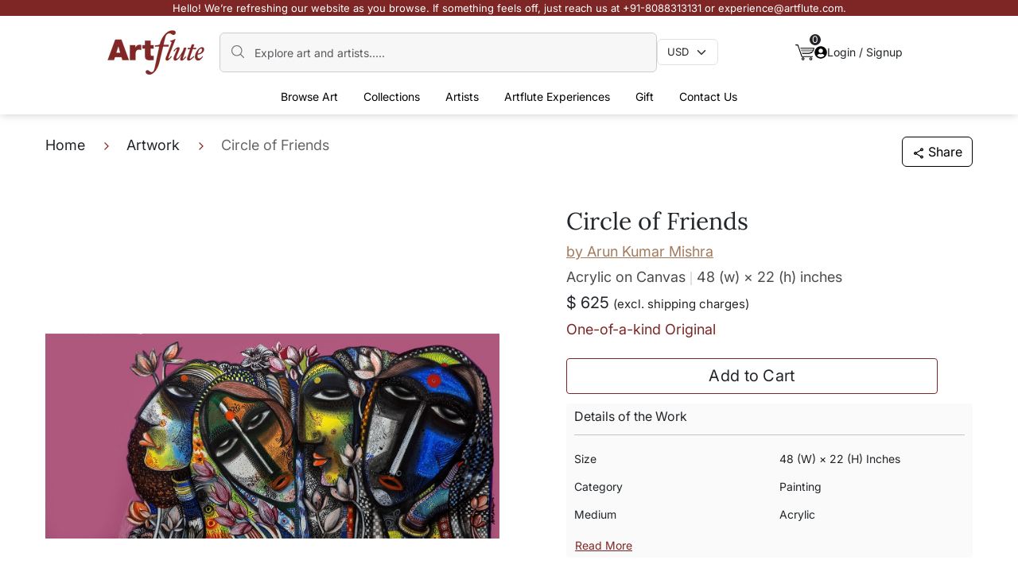

--- FILE ---
content_type: text/html; charset=utf-8
request_url: https://www.artflute.com/artworks/circle-of-friends
body_size: 23674
content:
<!DOCTYPE html><html lang="en"><head><meta charSet="utf-8" data-next-head=""/><meta name="viewport" content="width=device-width, initial-scale=1" data-next-head=""/><title data-next-head="">Circle of Friends by Arun Kumar Mishra | Acrylic Painting</title><meta name="description" content="Buy Circle of Friends by Arun Kumar Mishra online. Bring home a unique piece of art from a carefully curated collection at ARTFLUTE. Ships Worldwide" data-next-head=""/><link rel="canonical" href="https://www.artflute.com/artworks/circle-of-friends" data-next-head=""/><meta name="apple-touch-fullscreen" content="yes" data-next-head=""/><meta name="apple-mobile-web-app-status-bar-style" content="black-translucent" data-next-head=""/><link rel="icon" href="https://www.artflute.com/favicon.jpg" data-next-head=""/><meta property="og:title" content="Circle of Friends | Arun Kumar Mishra" data-next-head=""/><meta property="og:description" content="Buy Circle of Friends by Arun Kumar Mishra online. Bring home a unique piece of art from a carefully curated collection at ARTFLUTE. Ships Worldwide" data-next-head=""/><meta property="og:type" content="product" data-next-head=""/><meta property="og:url" content="https://www.artflute.com/artworks/circle-of-friends" data-next-head=""/><meta property="og:image" content="https://s3.ap-southeast-1.amazonaws.com/art-flute-media/artworks/artwork-/thumbnail/compressed/02_12_21_05_29_15_63emailcopy.jpg" data-next-head=""/><meta property="og:site_name" content="Artflute" data-next-head=""/><meta property="og:image:width" content="1200" data-next-head=""/><meta property="og:image:height" content="630" data-next-head=""/><link data-next-font="" rel="preconnect" href="/" crossorigin="anonymous"/><link rel="preload" href="/_next/static/css/931096d99dde67bc.css" as="style"/><link rel="preload" href="/_next/static/css/bb0790f4482fd531.css" as="style"/><link rel="preload" href="/_next/static/css/054bfe901413f864.css" as="style"/><link rel="preload" as="image" imageSrcSet="/_next/image?url=%2F_next%2Fstatic%2Fmedia%2Fwhatsappsym.2ff0f05b.jpeg&amp;w=48&amp;q=75 1x, /_next/image?url=%2F_next%2Fstatic%2Fmedia%2Fwhatsappsym.2ff0f05b.jpeg&amp;w=96&amp;q=75 2x" data-next-head=""/><link rel="stylesheet" href="/_next/static/css/931096d99dde67bc.css" data-n-g=""/><link rel="stylesheet" href="/_next/static/css/bb0790f4482fd531.css" data-n-p=""/><link rel="stylesheet" href="/_next/static/css/054bfe901413f864.css" data-n-p=""/><noscript data-n-css=""></noscript><script defer="" noModule="" src="/_next/static/chunks/polyfills-42372ed130431b0a.js"></script><script src="/_next/static/chunks/webpack-2da1769ff35eb1ed.js" defer=""></script><script src="/_next/static/chunks/framework-32492dd9c4fc5870.js" defer=""></script><script src="/_next/static/chunks/main-def80c209c8c0ffd.js" defer=""></script><script src="/_next/static/chunks/pages/_app-55666780ec70c0b0.js" defer=""></script><script src="/_next/static/chunks/850-c60bf32776bfcdca.js" defer=""></script><script src="/_next/static/chunks/9357-6dc9799aceda0601.js" defer=""></script><script src="/_next/static/chunks/5866-45a5c8097ce89f12.js" defer=""></script><script src="/_next/static/chunks/2986-dd03ad118803d670.js" defer=""></script><script src="/_next/static/chunks/pages/artworks/%5Bslug%5D-110299355c9b1c92.js" defer=""></script><script src="/_next/static/962JkkNv51C7jkA9SG21h/_buildManifest.js" defer=""></script><script src="/_next/static/962JkkNv51C7jkA9SG21h/_ssgManifest.js" defer=""></script></head><body><link rel="preload" as="image" imageSrcSet="/_next/image?url=%2F_next%2Fstatic%2Fmedia%2Fwhatsappsym.2ff0f05b.jpeg&amp;w=48&amp;q=75 1x, /_next/image?url=%2F_next%2Fstatic%2Fmedia%2Fwhatsappsym.2ff0f05b.jpeg&amp;w=96&amp;q=75 2x"/><div id="__next"><header class="Header_header__zJwrl header "><div class="Header_redMessage__Yl5NW"><p class="Header_desktopText__eQkbT">Hello! We’re refreshing our website as you browse. If something feels off, just reach us at +91-8088313131 or experience@artflute.com.</p><p class="Header_mobileText__3u2_j">Reach out to us on +91-8088-313131 or experience@artflute.com if you face any issues.</p></div><nav class="Header_NavBar__Da5kf navbar navbar-expand-lg navbar-light"><div class="Header_headerContainer__7chxG  container"><div class="Header_mx1016__6qR5H d-flex align-items-center"><a href="https://www.artflute.com/" class="Header_Logo__KFkQo  navbar-brand"> <img alt="logo" loading="lazy" width="125" height="55" decoding="async" data-nimg="1" style="color:transparent" srcSet="/_next/image?url=%2F_next%2Fstatic%2Fmedia%2Flogo.0d427422.png&amp;w=128&amp;q=75 1x, /_next/image?url=%2F_next%2Fstatic%2Fmedia%2Flogo.0d427422.png&amp;w=256&amp;q=75 2x" src="/_next/image?url=%2F_next%2Fstatic%2Fmedia%2Flogo.0d427422.png&amp;w=256&amp;q=75"/> </a><div class="w-100 d-flex align-items-center gap-3"><div class="Header_headerSearch__snj_0"><img alt="searchIcon" loading="lazy" width="20" height="20" decoding="async" data-nimg="1" class="Header_search__Uyz5B" style="color:transparent" src="/_next/static/media/search.ab4608a1.svg"/><input placeholder="Explore art and artists....." type="search" class="Header_formControl__zTocL form-control" value=""/></div><div class="undefined headerSelect"><select aria-label="Currency select" style="font-size:13px" class="undefined f form-select"><option value="INR">INR</option><option value="USD" selected="">USD</option></select></div></div><div class="d-flex gap-4 align-items-center"><div class="Header_cart__4SvX_ position-relative"><a href="https://www.artflute.com/cart"> <img alt="cart" loading="lazy" width="24" height="24" decoding="async" data-nimg="1" style="color:transparent" src="/_next/static/media/cart.36332b1b.svg"/> </a><span class="Header_cartCount__IjyII">0</span></div><div class="Header_desktopsignin__GEMIw"><div class="Header_sigin__Wfr6Y "><button type="button" class="btn btn-primary"><img alt="profile" loading="lazy" width="16" height="16" decoding="async" data-nimg="1" style="color:transparent" src="/_next/static/media/profile.ba55e608.svg"/> <!-- -->Login / Signup</button></div></div></div></div><div class="d-flex align-items-center gap-3"><div class="Header_mobilecart__VSAlA position-relative"><a href="https://www.artflute.com/cart"> <img alt="cart" loading="lazy" width="24" height="24" decoding="async" data-nimg="1" style="color:transparent" src="/_next/static/media/cart.36332b1b.svg"/> </a><span class="Header_cartCount__IjyII">0</span></div><button type="button" class="Header_mobileSearch__D2303 btn btn-primary"> <img alt="search" loading="lazy" width="20" height="20" decoding="async" data-nimg="1" style="color:transparent" src="/_next/static/media/search.ab4608a1.svg"/> </button><button aria-controls="basic-navbar-nav" type="button" aria-label="Toggle navigation" class="navbar-toggler collapsed"><span class="navbar-toggler-icon"></span></button><div class="navbar-collapse collapse" id="basic-navbar-nav"><div class="mx-auto headerDropdowns mt-2 navbar-nav"><div class="mobileMenuHead"><div class="d-flex justify-content-between"><a href="#home" class="navbar-brand"> <img alt="logo" loading="lazy" width="75" height="40" decoding="async" data-nimg="1" style="color:transparent" srcSet="/_next/image?url=%2F_next%2Fstatic%2Fmedia%2Flogo.0d427422.png&amp;w=96&amp;q=75 1x, /_next/image?url=%2F_next%2Fstatic%2Fmedia%2Flogo.0d427422.png&amp;w=256&amp;q=75 2x" src="/_next/image?url=%2F_next%2Fstatic%2Fmedia%2Flogo.0d427422.png&amp;w=256&amp;q=75"/> </a><button aria-controls="basic-navbar-nav" type="button" aria-label="Toggle navigation" class="navbar-toggler collapsed"><span class="navbar-toggler-icon"></span></button></div></div><div class="mobileCurrency justify-content-between align-items-center mt-4 mb-4"><p class="currency">Currency</p><div class="Header_mobileheaderSelect__wMJHa headerSelect d-flex justify-content-between "><select aria-label="Currency select" style="font-size:13px" class="undefined f form-select"><option value="INR">INR</option><option value="USD" selected="">USD</option></select></div></div><div class="Header_BrowseArts__jH0cZ hoverDropdown position-relative "><button type="button" class="dropdownBtn btn btn-primary">Browse Art<!-- --> <img alt="arrow" loading="lazy" width="20" height="20" decoding="async" data-nimg="1" style="color:transparent" src="/_next/static/media/right-circle-arrow.24091abd.svg"/></button><div class="Header_dropdownMenuGap__glOXx dropdownMenuGap"><div class="mobileMenuSubHead"><div class="d-flex align-items-center gap-2"><img alt="arrow" loading="lazy" width="20" height="20" decoding="async" data-nimg="1" class="leftArrow" style="color:transparent" src="/_next/static/media/right-circle-arrow.24091abd.svg"/><p class="mobileMenuTitle">Browse Arts</p></div></div><ul class="Header_BrowseArtsOptions__2BBsT dropdownMenus"><li><a href="https://www.artflute.com/artworks/all">All Artworks</a></li><li><a href="https://www.artflute.com/artworks/originals">Paintings</a></li><li><a href="https://www.artflute.com/artworks/sculptures">Sculptures</a></li><li><a href="https://www.artflute.com/artworks/serigraphs">Serigraphs</a></li><li><a href="https://www.artflute.com/artworks/affordable-art">Affordable</a></li></ul></div></div><div class="Header_Collections__BLSd4 hoverDropdown position-relative "><button type="button" class="dropdownBtn btn btn-primary"><a class="ddBlock" style="color:inherit;text-decoration:none" href="https://www.artflute.com/collections">Collections<!-- --> </a><p class="mobileMenuTitle ddNone ">Collections</p><img alt="arrow" loading="lazy" width="20" height="20" decoding="async" data-nimg="1" style="color:transparent" src="/_next/static/media/right-circle-arrow.24091abd.svg"/></button><div class="Header_dropdownMenuGap__glOXx dropdownMenuGap"><div class="mobileMenuSubHead"><div class="d-flex align-items-center gap-2"><img alt="arrow" loading="lazy" width="20" height="20" decoding="async" data-nimg="1" class="leftArrow" style="color:transparent" src="/_next/static/media/right-circle-arrow.24091abd.svg"/><p class="mobileMenuTitle">Collections</p></div></div><div class="Header_CollectionsOptions__Nu9Sh dropdownMenus"><div><p>POPULAR COLLECTIONS</p><ul class="row mb-2 ps-0"><li class="col-4"><a href="https://www.artflute.com/collections/quiet-legends-in-the-making">Quiet Legends in the Making</a></li><li class="col-4"><a href="https://www.artflute.com/collections/abstract-art">Abstract Art Paintings</a></li><li class="col-4"><a href="https://www.artflute.com/collections/mythology-inspired">Mythology Inspired</a></li><li class="col-4"><a href="https://www.artflute.com/collections/new-releases">New Releases</a></li><li class="col-4"><a href="https://www.artflute.com/collections/nature-paintings">Nature Paintings</a></li><li class="col-4"><a href="https://www.artflute.com/collections/varanasi-paintings">Varanasi Paintings</a></li><li class="col-4"><a href="https://www.artflute.com/collections/pichwai-paintings">Pichwai Paintings</a></li></ul></div><div><p>COLLECTIONS BY PRICE</p><ul class="row mb-2 ps-0"><li class="col-4"><a href="https://www.artflute.com/collections/opulent-treasures">Opulent Treasures - Works Above Rs 5 Lakh </a></li><li class="col-4"><a href="https://www.artflute.com/collections/premier-collection">Premier Collection - Between Rs 2- 5 Lakh</a></li><li class="col-4"><a href="https://www.artflute.com/collections/signature-selections">Signature Selections - Between Rs 1- 2 Lakh</a></li><li class="col-4"><a href="https://www.artflute.com/collections/value-finds">Value Finds - Works Under Rs 1 Lakh</a></li><li class="col-4"><a href="https://www.artflute.com/collections/art-for-everyone">Art for Everyone - Works Under Rs 50,000</a></li><li class="col-4"><a href="https://www.artflute.com/collections/serigraphs-under-50">Serigraphs under 50 </a></li></ul></div><div><p>CURATED BY ARTFLUTE</p><ul class="row mb-2 ps-0"><li class="col-4"><a href="https://www.artflute.com/collections/reinventing-traditions-2024">Reinventing Traditions</a></li><li class="col-4"><a href="https://www.artflute.com/collections/a-small-affair">A Small Affair</a></li><li class="col-4"><a href="https://www.artflute.com/collections/muse-moods-and-memories">Muse, Moods &amp; Memories</a></li><li class="col-4"><a href="https://www.artflute.com/collections/a-vision-of-the-feminine">A Vision of the Feminine</a></li><li class="col-4"><a href="https://www.artflute.com/collections/muse-letter-homeward-bound">Muse Letter - Homeward Bound </a></li><li class="col-4"><a href="https://www.artflute.com/collections/traveling-memories">Traveling Memories</a></li></ul></div><a class="viewAllCTA" href="https://www.artflute.com/collections">View All Collections</a></div></div></div><div class="Header_Artists__utELH hoverDropdown position-relative "><button type="button" class="dropdownBtn btn btn-primary"><a class=" ddBlock" style="color:inherit;text-decoration:none" href="https://www.artflute.com/artists">Artists<!-- --> </a><p class="mobileMenuTitle ddNone ">Artists</p><img alt="arrow" loading="lazy" width="20" height="20" decoding="async" data-nimg="1" style="color:transparent" src="/_next/static/media/right-circle-arrow.24091abd.svg"/></button><div class="Header_dropdownMenuGap__glOXx dropdownMenuGap"><div class="mobileMenuSubHead"><div class="d-flex align-items-center gap-2"><img alt="arrow" loading="lazy" width="20" height="20" decoding="async" data-nimg="1" class="leftArrow" style="color:transparent" src="/_next/static/media/right-circle-arrow.24091abd.svg"/><p class="mobileMenuTitle">Artists</p></div></div><div class="Header_ArtistsOptions__1BSkq dropdownMenus"><div><p>MASTER ARTISTS</p><ul class="row mb-2 ps-0"><li class="col-4"><a href="https://www.artflute.com/artists/seema-kohli">Seema Kohli</a></li><li class="col-4"><a href="https://www.artflute.com/artists/s-h-raza">S H Raza</a></li><li class="col-4"><a href="https://www.artflute.com/artists/thota-vaikuntam">Thota Vaikuntam</a></li><li class="col-4"><a href="https://www.artflute.com/artists/m-f-husain">M.F. Husain</a></li><li class="col-4"><a href="https://www.artflute.com/artists/jehangir-sabavala">Jehangir  Sabavala</a></li><li class="col-4"><a href="https://www.artflute.com/artists/jogen-chowdhury">Jogen  Chowdhury</a></li><li class="col-4"><a href="https://www.artflute.com/artists/lalu-prasad-shaw">Lalu Prasad Shaw </a></li><li class="col-4"><a href="https://www.artflute.com/artists/sakti-burman">Sakti  Burman</a></li><li class="col-4"><a href="https://www.artflute.com/artists/jyothi-bhatt">Jyothi Bhatt</a></li></ul></div><div><p>ACCLAIMED ARTISTS</p><ul class="row mb-2 ps-0"><li class="col-4"><a href="https://www.artflute.com/artists/anuradha-thakur">Anuradha Thakur</a></li><li class="col-4"><a href="https://www.artflute.com/artists/dinkar-jadhav">Dinkar  Jadhav</a></li><li class="col-4"><a href="https://www.artflute.com/artists/sachin-sagare">Sachin Sagare</a></li><li class="col-4"><a href="https://www.artflute.com/artists/hanumantha-rao-devulapalli">H R Devulapalli</a></li><li class="col-4"><a href="https://www.artflute.com/artists/kandi-narsimlu">Kandi Narsimlu</a></li><li class="col-4"><a href="https://www.artflute.com/artists/amol-pawar">Amol Pawar</a></li><li class="col-4"><a href="https://www.artflute.com/artists/laxman-aelay">Laxman  Aelay</a></li><li class="col-4"><a href="https://www.artflute.com/artists/yograj-verma">Yograj  Verma</a></li><li class="col-4"><a href="https://www.artflute.com/artists/jagannath-paul">Jagannath Paul</a></li></ul></div><div><p>POPULAR ARTISTS</p><ul class="row mb-2 ps-0"><li class="col-4"><a href="https://www.artflute.com/artists/varsha-kharatmal">Varsha  Kharatmal</a></li><li class="col-4"><a href="https://www.artflute.com/artists/anupam-pal">Anupam  Pal</a></li><li class="col-4"><a href="https://www.artflute.com/artists/ananda-das">Ananda Das</a></li><li class="col-4"><a href="https://www.artflute.com/artists/iruvan-karunakaran">Iruvan Karunakaran</a></li><li class="col-4"><a href="https://www.artflute.com/artists/ekta-sharma">Ekta Sharma</a></li><li class="col-4"><a href="https://www.artflute.com/artists/swati-kale">Swati Kale</a></li><li class="col-4"><a href="https://www.artflute.com/artists/ashif-hossain">Ashif Hossain</a></li><li class="col-4"><a href="https://www.artflute.com/artists/kandan-g">Kandan  G</a></li><li class="col-4"><a href="https://www.artflute.com/artists/sachin-kharat">Sachin Kharat</a></li></ul></div><a class="viewAllCTA" href="https://www.artflute.com/artists">View All Artists</a></div></div></div><div class="Header_ArtfluteExperiences__ijCxy hoverDropdown position-relative "><button type="button" class="dropdownBtn btn btn-primary">Artflute Experiences<!-- --> <img alt="arrow" loading="lazy" width="20" height="20" decoding="async" data-nimg="1" style="color:transparent" src="/_next/static/media/right-circle-arrow.24091abd.svg"/></button><div class="Header_dropdownMenuGap__glOXx dropdownMenuGap"><div class="mobileMenuSubHead"><div class="d-flex align-items-center gap-2"><img alt="arrow" loading="lazy" width="20" height="20" decoding="async" data-nimg="1" class="leftArrow" style="color:transparent" src="/_next/static/media/right-circle-arrow.24091abd.svg"/><p class="mobileMenuTitle">Artflute Experiences</p></div></div><ul class="Header_ArtfluteExperiencesOptions__Nyo3a dropdownMenus"><li><a href="https://www.artflute.com/for-collectors">For Collectors</a></li><li><a href="https://www.artflute.com/for-home">For Home</a></li><li><a href="https://www.artflute.com/for-business">For Partner</a></li></ul></div></div><div class="Header_Gift__OIlQP hoverDropdown position-relative "><button type="button" class="dropdownBtn btn btn-primary">Gift<!-- --> <img alt="arrow" loading="lazy" width="20" height="20" decoding="async" data-nimg="1" style="color:transparent" src="/_next/static/media/right-circle-arrow.24091abd.svg"/></button><div class="Header_dropdownMenuGap__glOXx dropdownMenuGap"><div class="mobileMenuSubHead"><div class="d-flex align-items-center gap-2"><img alt="arrow" loading="lazy" width="20" height="20" decoding="async" data-nimg="1" class="leftArrow" style="color:transparent" src="/_next/static/media/right-circle-arrow.24091abd.svg"/><p class="mobileMenuTitle">Gift</p></div></div><ul class="Header_GiftOptions__R1aXz dropdownMenus"><li><a href="https://www.artflute.com/collections/for-her">For Her</a></li><li><a href="https://www.artflute.com/collections/for-him">For Him</a></li><li><a href="https://www.artflute.com/collections/a-small-affair">A Small Affair</a></li><li><a href="https://www.artflute.com/collections/50-under-50">50 under 50</a></li><li><a href="https://www.artflute.com/collections/milestone-birthdays">Mildstone Birthdays</a></li></ul></div></div><div class="undefined hoverDropdown position-relative"><a class="dropdownBtn" href="https://www.artflute.com/art-advisory">Contact Us</a></div><div class="Header_mobileSigin__J7MUj "><div><button type="button" class="btn_red btn btn-primary">Login / SignUp</button></div></div></div></div></div></div><div class="Header_mobilesearchMenu__XDRXG "><div class="mobileMenuHead mb-4"><div class="d-flex justify-content-between align-items-center"><a href="#home" class="navbar-brand"> <img alt="logo" loading="lazy" width="75" height="40" decoding="async" data-nimg="1" style="color:transparent" srcSet="/_next/image?url=%2F_next%2Fstatic%2Fmedia%2Flogo.0d427422.png&amp;w=96&amp;q=75 1x, /_next/image?url=%2F_next%2Fstatic%2Fmedia%2Flogo.0d427422.png&amp;w=256&amp;q=75 2x" src="/_next/image?url=%2F_next%2Fstatic%2Fmedia%2Flogo.0d427422.png&amp;w=256&amp;q=75"/> </a><img alt="close" loading="lazy" width="16" height="16" decoding="async" data-nimg="1" class="Header_closse__LarFU" style="color:transparent" src="/_next/static/media/close.7b6c43bd.svg"/></div></div><div class="Header_headerSearch__snj_0"><img alt="searchIcon" loading="lazy" width="20" height="20" decoding="async" data-nimg="1" class="Header_search__Uyz5B" style="color:transparent" src="/_next/static/media/search.ab4608a1.svg"/><input placeholder="Explore art and artists....." type="search" class="Header_formControl__zTocL form-control" value=""/></div></div></nav></header><main><noscript><iframe src="https://www.googletagmanager.com/ns.html?id=GTM-K29672M" height="0" width="0" style="display:none;visibility:hidden"></iframe></noscript><div><div class="mt-md-4 mt-3 container"><div class="d-flex justify-content-between align-items-center"><div class="mobileBread"><div><nav aria-label="breadcrumb" class="Breadcrumbs_CustomBreadcrumbs__kJn5o"><ol class="breadcrumb"><li class="breadcrumb-item"><a href="https://www.artflute.com/">Home</a></li><li class="breadcrumb-item"><a href="https://www.artflute.com/artworks/all">Artwork</a></li><li class="breadcrumb-item active" aria-current="page">Circle of Friends</li></ol></nav></div></div><div class="mobileShare"><button type="button" class="undefined shareCta btn btn-primary"><img alt="share" loading="lazy" width="16" height="16" decoding="async" data-nimg="1" class="ArtWorkDetails_imght60px__HFdrV" style="color:transparent" src="/_next/static/media/shareImg.4f5b1d09.svg"/> <!-- -->Share</button></div></div></div><section class="ArtWorkDetails_artWorkDetailsBanner__zPEv_ pt-md-5 pt-4"><div class="container"><div class="row"><div class="col-md-6"><div class="slick-slider ArtWorkDetails_imageSlider__Usu3y mb-3 mb-md-0 slick-initialized"><div class="slick-list"><div class="slick-track" style="width:100%;left:0%"><div data-index="0" class="slick-slide slick-active slick-current" tabindex="-1" aria-hidden="false" style="outline:none;width:100%"><div><div tabindex="-1" style="width:100%;display:inline-block"><a href="https://s3.ap-southeast-1.amazonaws.com/art-flute-media/artworks/artwork-/thumbnail/compressed/02_12_21_05_29_15_63emailcopy.jpg" data-fancybox="gallery" data-caption="Circle of Friends by Arun Kumar Mishra"><img alt="Circle of Friends by Arun Kumar Mishra" loading="lazy" width="714" height="578" decoding="async" data-nimg="1" class="ArtWorkDetails_imght500__PNPWY img-fluid w-100" style="color:transparent;cursor:pointer" src="https://s3.ap-southeast-1.amazonaws.com/art-flute-media/artworks/artwork-/thumbnail/compressed/02_12_21_05_29_15_63emailcopy.jpg"/></a></div></div></div></div></div></div><div class="d-flex justify-content-between mt-md-3 mb-3 mb-md-0"><button type="button" class="ArtWorkDetails_zoom__FBdG9 btn btn-primary"><img alt="" loading="lazy" width="16" height="16" decoding="async" data-nimg="1" class="me-2" style="color:transparent" src="/_next/static/media/zoom.b672ada7.svg"/><span class="d-md-inline d-none">Zoom in for Details</span></button><button type="button" class="ArtWorkDetails_zoom__FBdG9 btn btn-primary"><img alt="" loading="lazy" width="16" height="16" decoding="async" data-nimg="1" class="me-2" style="color:transparent" src="/_next/static/media/cameraImg.432984f4.svg"/>Request More Pictures</button><button type="button" class="ArtWorkDetails_zoom__FBdG9 btn btn-primary"><img alt="" loading="lazy" width="16" height="16" decoding="async" data-nimg="1" class="me-2" style="color:transparent" src="/_next/static/media/blackHeart.13cd9cc5.svg"/> <span class="d-md-inline d-none">Add to favourite</span></button></div></div><div class="col-md-6"><div class="ArtWorkDetails_ms5__ouBLA"><h1>Circle of Friends<!-- --> </h1><a class="ArtWorkDetails_artistName__58JsC" href="https://www.artflute.com/artists/arun-kumar-mishra">by <!-- -->Arun Kumar Mishra</a><p class="ArtWorkDetails_artMediaType__BjhIF"><span class="ArtWorkDetails_artMedium__m636s">Acrylic on Canvas</span><span class="ArtWorkDetails_artSize__nmkgB">48 (w) × 22 (h)<!-- --> <!-- -->inches</span></p><p class="ArtWorkDetails_artPrice__zSGF8">$ 625<!-- --> <span class="ArtWorkDetails_artPriceSpan__Z2SPi">(excl. shipping charges)</span></p><p class="ArtWorkDetails_artworkDesc__P3tEC">One-of-a-kind Original</p><div class="mobileSticky"><a class="ArtWorkDetails_phonebtn__483Uq" href="tel:+918088313131"><img alt="Phone" loading="lazy" width="30" height="30" decoding="async" data-nimg="1" class="me-2" style="color:transparent" src="/_next/static/media/callbtn.9427bb3a.svg"/></a><button type="button" class="ArtWorkDetails_addToCart__op0Ly  btn btn-primary">Add to Cart</button></div><div class="ArtWorkDetails_greyCard__CZPOZ"><p class="ArtWorkDetails_deatilsWork__6NcD4">Details of the Work</p><div class="d-md-none"><div class="mb-3 row"><div class="col-5"><p class="ArtWorkDetails_detailLabel__Oaw_p">Size</p></div><div class="col-7"><p class="ArtWorkDetails_artPieceSize__YIVMp">48 (w) × 22 (h) inches</p></div></div><div class="mb-3 row"><div class="col-5"><p class="ArtWorkDetails_detailLabel__Oaw_p">Category</p></div><div class="col-7"><p class="ArtWorkDetails_artPieceSize__YIVMp">Painting</p></div></div><div class="mb-3 row"><div class="col-5"><p class="ArtWorkDetails_detailLabel__Oaw_p">Medium</p></div><div class="col-7"><p class="ArtWorkDetails_artPieceSize__YIVMp">Acrylic</p></div></div><div class="mb-3 row"><div class="col-5"><p class="ArtWorkDetails_detailLabel__Oaw_p">Surface</p></div><div class="col-7"><p class="ArtWorkDetails_artPieceSize__YIVMp">Canvas</p></div></div><div class="mb-3 row"><div class="col-5"><p class="ArtWorkDetails_detailLabel__Oaw_p">Shipped As</p></div><div class="col-7"><p class="ArtWorkDetails_artPieceSize__YIVMp">Rolled</p></div></div><div class="mb-3 row"><div class="col-5"><p class="ArtWorkDetails_detailLabel__Oaw_p">Timelines</p></div><div class="col-7"><p class="ArtWorkDetails_artPieceSize__YIVMp">IND: 7–10 Working Days</p><p class="ArtWorkDetails_artPieceSize__YIVMp">INTL: 10–15 Working Days</p></div></div></div><div class="d-none d-md-block"><div class="mb-3 row"><div class="col-md-6"><p class="ArtWorkDetails_detailLabel__Oaw_p">Size</p></div><div class="col-md-6"><p class="ArtWorkDetails_artPieceSize__YIVMp">48 (w) × 22 (h) inches</p></div></div><div class="mb-3 row"><div class="col-md-6"><p class="ArtWorkDetails_detailLabel__Oaw_p">Category</p></div><div class="col-md-6"><p class="ArtWorkDetails_artPieceSize__YIVMp">Painting</p></div></div><div class="mb-3 row"><div class="col-md-6"><p class="ArtWorkDetails_detailLabel__Oaw_p">Medium</p></div><div class="col-md-6"><p class="ArtWorkDetails_artPieceSize__YIVMp">Acrylic</p></div></div><button type="button" class="ArtWorkDetails_readMoreBtn__YH6Eq btn btn-link">Read More</button></div></div><div class="ArtWorkDetails_needHelpCard__1D9d2"><div class="d-flex justify-content-between align-items-center" style="cursor:pointer"><p class="ArtWorkDetails_needHelp__CIdrK mb=0">Need Help?</p><span class="ArtWorkDetails_toggleIcon__3Ml7i">+</span></div></div></div></div></div></div></section><section class="ArtWorkDetails_artistDetails__DM9jX"><div class="container"><p class="ArtWorkDetails_artistTittle__R25Ve">Artist</p><div class="d-flex align-items-center mb-3"><div><img alt="Artist Arun Kumar Mishra" loading="lazy" width="60" height="60" decoding="async" data-nimg="1" class="ArtWorkDetails_imght60px__HFdrV" style="color:transparent" srcSet="/_next/image?url=https%3A%2F%2Fd3qxj82trr8cp9.cloudfront.net%2Fprofilepic%2F03_02_22_21_Arun_Kumar_Arun%2520Kumar%2520Mishra.jpg&amp;w=64&amp;q=75 1x, /_next/image?url=https%3A%2F%2Fd3qxj82trr8cp9.cloudfront.net%2Fprofilepic%2F03_02_22_21_Arun_Kumar_Arun%2520Kumar%2520Mishra.jpg&amp;w=128&amp;q=75 2x" src="/_next/image?url=https%3A%2F%2Fd3qxj82trr8cp9.cloudfront.net%2Fprofilepic%2F03_02_22_21_Arun_Kumar_Arun%2520Kumar%2520Mishra.jpg&amp;w=128&amp;q=75"/></div><div class="ms-3"><p class="ArtWorkDetails_artistName__58JsC">Arun Kumar Mishra</p><p class="ArtWorkDetails_artistDesig__lFFLt">Contemporary Artist</p></div></div><div class="ArtWorkDetails_artistDesc__DqhwP"><p>Arun is a well-known painter and photographer. Born in Dhanbad, he acquired Bachelors in Fine Arts (B.F.A) from Banaras Hindu University in 1986 and subsequently a Diploma at Galaxy Video Photography Academy, Mumbai in 2004. <br><br>  Arun Mishra's art turns out to be dominated by women images because of the strong fascination I hold about their character which is full of mystery and power. Sensibility, confidence and innocence are the qualities that never fail to intrigue, stimulate and tantalize his senses.  He believes women to be most beautiful when in their raw form, like the female labourers working on or around a construction site. The women find appearance in his works and the aura of their dark black skin in its raw yet compelling form is highlighted. He finds them to possess deeper powers of seduction.</p><a class="ArtWorkDetails_knowMore__qLE76" href="https://www.artflute.com/artists/arun-kumar-mishra">Know More</a></div></div></section><section class="FaqSection_faqSection__Bh14Y"><div class="container"><div class="FaqSection_accordion__K7J3f"><div class="FaqSection_accordionItem__rA6os"><div class="FaqSection_accordionHeader__s_jKb"><h2>FAQS About Paintings</h2><span class=""><img alt="open" loading="lazy" width="24" height="24" decoding="async" data-nimg="1" class="FaqSection_plusimg__rEiiy" style="color:transparent" src="/_next/static/media/plus.2061da59.svg"/><img alt="close" loading="lazy" width="24" height="24" decoding="async" data-nimg="1" class="FaqSection_minusimg__NA4iU" style="color:transparent" src="/_next/static/media/minus.8cdf116e.svg"/></span></div><div class="FaqSection_accordionBody__AMnzs "><div class="FaqSection_faqsCard__M7gm_"><div><div style="margin-bottom:20px"><ul style="list-style:none"><li><h3>Are the works framed?</h3></li></ul><ul><li>The works are usually shipped rolled to avoid damages in transit and to also allow you to choose a frame that fits your vision and space better.</li></ul></div><div style="margin-bottom:20px"><ul style="list-style:none"><li><h3>Is the size mentioned apart from the margin for framing, or inclusive of it?</h3></li></ul><ul><li>For artwork on canvas shipped rolled, the size of the artwork mentioned excludes the additional margin needed for framing. The artist will also provide the additional margin of canvas that is necessary for stretching and framing.</li></ul></div><div style="margin-bottom:20px"><ul style="list-style:none"><li><h3>What is the best frame for this work? Do you provide framing services?</h3></li></ul><ul><li>While we do not have a dedicated framing service, we can put you in touch with our trusted framing partners whom we and our collectors regularly with. Our framing partners will suggest the best option depending on the artwork and its medium.</li></ul></div><div style="margin-bottom:20px"><ul style="list-style:none"><li><h3>Do you offer rush delivery?</h3></li></ul><ul><li>We can try and make rush deliveries happen. Do reach out to us with your pincode and delivery details through any of the channels below:</li><li>Email: experience@artflute.com</li><li>WhatsApp: +91-8310552854 (Recommended for quick responses)</li><li>Call: +91-8088313131 (Recommended for quick responses)</li></ul></div></div></div></div></div><div class="FaqSection_accordionItem__rA6os"><div class="FaqSection_accordionHeader__s_jKb"><h2>Return policy</h2><span class=""><img alt="open" loading="lazy" width="24" height="24" decoding="async" data-nimg="1" class="FaqSection_plusimg__rEiiy" style="color:transparent" src="/_next/static/media/plus.2061da59.svg"/><img alt="close" loading="lazy" width="24" height="24" decoding="async" data-nimg="1" class="FaqSection_minusimg__NA4iU" style="color:transparent" src="/_next/static/media/minus.8cdf116e.svg"/></span></div><div class="FaqSection_accordionBody__AMnzs "><div class="FaqSection_faqsCard__M7gm_"><div class="FaqSection_serigraphDesc__0uK1R">Sale of Limited Edition Prints are returnable, only in the case of damage. For all return-related queries, drop us an email at experience@artflute.com. In case of returns, we will credit the amount you paid for the artwork into your Artflute exclusive wallet or payment method used.</div><div class="FaqSection_serigraphDesc__0uK1R">Original Works: The sale of original works is final and is not returnable, except in the case of damage. We follow a thorough process of quality checks and packaging to ensure the artworks are safely shipped.</div><div class="FaqSection_serigraphDesc__0uK1R">You are entitled to return the artwork (in case of damage) within 5 days of receipt and the payment will be refunded to you within 15 days from the date of return.</div></div></div></div><div class="FaqSection_accordionItem__rA6os"><div class="FaqSection_accordionHeader__s_jKb"><h2>Care instructions</h2><span class=""><img alt="open" loading="lazy" width="24" height="24" decoding="async" data-nimg="1" class="FaqSection_plusimg__rEiiy" style="color:transparent" src="/_next/static/media/plus.2061da59.svg"/><img alt="close" loading="lazy" width="24" height="24" decoding="async" data-nimg="1" class="FaqSection_minusimg__NA4iU" style="color:transparent" src="/_next/static/media/minus.8cdf116e.svg"/></span></div><div class="FaqSection_accordionBody__AMnzs "><div class="FaqSection_faqsCard__M7gm_"><div class="FaqSection_serigraphDesc__0uK1R">Acrylic Paintings:</div><div class="FaqSection_serigraphDesc__0uK1R">Store paintings in a cool, dry place away from direct sunlight to prevent color fading. Dust gently with a soft, dry cloth or brush to remove surface dirt. Avoid using harsh chemicals or solvents for cleaning, as they may damage the paint. Glass framing is not necessary but can provide added protection. Handle with care to avoid scratching or smudging the surface.</div><div class="FaqSection_serigraphDesc__0uK1R">Watercolor Paintings:</div><div class="FaqSection_serigraphDesc__0uK1R">Avoid direct exposure to sunlight to prevent fading. Frame under glass with UV protection to shield from dust and moisture. Keep away from humid or damp areas to prevent warping. Handle with clean hands or gloves to avoid smudges and stains. Use acid-free materials for mounting and framing to prevent yellowing over time</div><div class="FaqSection_serigraphDesc__0uK1R">Oil Paintings:</div><div class="FaqSection_serigraphDesc__0uK1R">Keep away from direct sunlight and extreme temperatures to prevent cracking or fading. Dust regularly with a soft, dry brush or microfiber cloth. Avoid hanging in areas with high humidity to prevent mold growth. Store paintings upright or flat in a stable environment to prevent damage from shifting.</div><div class="FaqSection_serigraphDesc__0uK1R">Bronze Sculptures:</div><div class="FaqSection_serigraphDesc__0uK1R">Dust regularly with a soft, dry cloth or brush to remove surface dirt. Avoid touching the sculpture with bare hands, as oils from the skin can cause discoloration. Keep away from areas with high humidity or moisture to prevent corrosion. Store in a stable environment to prevent accidental damage or tipping over.</div><div class="FaqSection_serigraphDesc__0uK1R">Fiberglass Sculptures:</div><div class="FaqSection_serigraphDesc__0uK1R">Clean gently with a soft, damp cloth or sponge to remove dirt and grime. Avoid using abrasive cleaners or scrubbing vigorously, as they may scratch the surface. Protect from prolonged exposure to direct sunlight to prevent fading. Store in a dry, cool place when not on display to prevent warping or damage.</div><div class="FaqSection_serigraphDesc__0uK1R">Serigraphs:</div><div class="FaqSection_serigraphDesc__0uK1R">When handling serigraphs, ensure your hands are clean and dry to prevent transferring oils or dirt onto the paper. Store serigraphs flat in a cool, dry, and stable environment to prevent warping or damage. Avoid areas prone to high humidity, temperature fluctuations, or direct sunlight. Frame serigraphs using acid-free materials to prevent yellowing or deterioration over time. Use UV-protective glass or acrylic to shield the artwork from harmful sunlight and dust. Dust the surface of the serigraph gently with a soft, dry brush or microfiber cloth. Avoid using water or cleaning solutions directly on the paper to prevent smudging or damage to the print. Hang serigraphs away from direct sunlight and sources of heat to prevent fading. Choose a stable and secure location for display to minimize the risk of accidental damage.</div></div></div></div><div class="FaqSection_accordionItem__rA6os"><div class="FaqSection_accordionHeader__s_jKb"><h2>Shipping &amp; logistics</h2><span class=""><img alt="open" loading="lazy" width="24" height="24" decoding="async" data-nimg="1" class="FaqSection_plusimg__rEiiy" style="color:transparent" src="/_next/static/media/plus.2061da59.svg"/><img alt="close" loading="lazy" width="24" height="24" decoding="async" data-nimg="1" class="FaqSection_minusimg__NA4iU" style="color:transparent" src="/_next/static/media/minus.8cdf116e.svg"/></span></div><div class="FaqSection_accordionBody__AMnzs "><div class="FaqSection_faqsCard__M7gm_"><div class="FaqSection_serigraphDesc__0uK1R">Shipping charges (Original Artworks):</div><div class="FaqSection_serigraphDesc__0uK1R">Within India (for Artwork shipped rolled): Free Delivery</div><div class="FaqSection_serigraphDesc__0uK1R">Within India (for Artwork shipped stretched, framed, or crated): Additional charges.</div><div class="FaqSection_serigraphDesc__0uK1R">International Shipments: Shipping charges on actuals (depending on your location, size, and weight of the shipment) will be added to your purchase.</div><div class="FaqSection_serigraphDesc__0uK1R">Shipping Charges (Limited Edition Prints):</div><div class="FaqSection_serigraphDesc__0uK1R">Domestic and International Shipments: Free Delivery. Duties if any will be additional and be borne by the customer.</div><div class="FaqSection_serigraphDesc__0uK1R">For Indian Shipments, we use DTDC, who has been our reliable partner over the years.</div><div class="FaqSection_serigraphDesc__0uK1R">For International shipments we ship via FedEx or DHL who are reliable global partners. Duties if any will be additional and be borne by the customer.</div></div></div></div><div class="FaqSection_accordionItem__rA6os"><div class="FaqSection_accordionHeader__s_jKb"><h2>Buyer FAQS</h2><span class=""><img alt="open" loading="lazy" width="24" height="24" decoding="async" data-nimg="1" class="FaqSection_plusimg__rEiiy" style="color:transparent" src="/_next/static/media/plus.2061da59.svg"/><img alt="close" loading="lazy" width="24" height="24" decoding="async" data-nimg="1" class="FaqSection_minusimg__NA4iU" style="color:transparent" src="/_next/static/media/minus.8cdf116e.svg"/></span></div><div class="FaqSection_accordionBody__AMnzs "><div class="FaqSection_faqsCard__M7gm_"><div><div><ul style="list-style:none"><li><h3>How do I know this is an authentic product by the artist?</h3></li></ul><ul><li><p>Every Sale on Artflute will include a Certificate of Authenticity that certifies the authenticity of the product. In the case of Original artwork, the certificates will also be signed by the artist.</p></li></ul></div><div><ul style="list-style:none"><li><h3>Will I get an invoice? And GST credit?</h3></li></ul><ul><li><p>Yes, every sale will be accompanied by an invoice.</p></li></ul></div><div><ul style="list-style:none"><li><h3>Can I negotiate the price of an artwork?</h3></li></ul><ul><li><p>Yes, you can use the Make an Offer feature on the website to negotiate the price of works. But do make an offer that is fair to the artist.</p></li></ul></div><div><ul style="list-style:none"><li><h3>Will I be charged any duties or taxes for my order?</h3></li></ul><ul><li><p>The prices are inclusive of GST when you select Rupee as your currency and are buying art in India. When buying art from outside India, there is no GST applicable and the duties applicable will be decided by the authorities in the destination country. The duties will be borne by you, the customer. While we can hint at the approximate charges, the actual duties charged are out of our control.</p></li></ul></div><div><ul style="list-style:none"><li><h3>What payment methods are accepted?</h3></li></ul><ul><li><p>We accept all forms of digital payments. For other forms of payment do get in touch with us on any of the methods below:</p></li><li><p>Email: experience@artflute.com</p></li><li><p>WhatsApp: +91-8310552854</p></li><li><p>Call: +91-8088313131</p></li></ul></div><div><ul style="list-style:none"><li><h3>Are all artworks signed? Where is it located?</h3></li></ul><ul><li><p>We try to ensure every artwork uploaded by the artist has been signed. And you should also be able to find the signature in the image of the artist uploaded. Note: This may not be applicable in the case of sculptures.</p></li></ul></div><div><ul style="list-style:none"><li><h3>How do I know when new items by artists I like become available?</h3></li></ul><ul><li><p>You can use follow the artists feature or let us know the artists you are interested in and we will keep you posted! You can also sign up to our Whatsapp</p></li><li><p>Newsletter on +91-8310552854</p></li></ul></div><div><ul style="list-style:none"><li><h3>Where do I begin if I want to commission an artwork?</h3></li></ul><ul><li><p>Do let us know the artist you are interested in commissioning a work of and we can work with the artist to help bring your vision to life!</p></li><li><p>Email: experience@artflute.com</p></li><li><p>WhatsApp: +91-8310552854</p></li><li><p>Call: +91-8088313131</p></li><li><p>Feel free to reach out to us via any of the methods above. We&#x27;re here to assist you!</p></li></ul></div><div><ul style="list-style:none"><li><h3>The work I wanted is no longer available - can I commission a similar work?</h3></li></ul><ul><li><p>Absolutely! Do use the ‘SOLD! Set Alert for Similar Work’ button to register your interest.</p></li></ul></div><div><ul style="list-style:none"><li><h3>How is the work shipped out?</h3></li></ul><ul><li><p>Artworks that are marked as ‘Shipped As: Rolled’ will be safely shipped out in a tube. Artworks that are marked as ‘Shipped As: Stretched, Framed or Crate’ will be shipped in a crated box to avoid any kind of damage in transit. These works usually can’t be shipped in a rolled format due to the nature of the work.</p></li></ul></div><div><ul style="list-style:none"><li><h3>Can I combine multiple items into one shipment to lower shipping costs?</h3></li></ul><ul><li><p>Absolutely! We can work out a good shipping price for multiple artworks. Do share the artworks you’re considering with us via any of the methods below: Do let us know the artist you are interested in commissioning a work of and we can work with the artist to help bring your vision to life!</p></li><li><p>Email: experience@artflute.com</p></li><li><p>WhatsApp: +91-8310552854</p></li></ul></div></div></div></div></div></div></div></section><section class="ArtCardSlider_artCardSlider__GBcuk"><div class="container"><div class="d-md-flex justify-content-between align-items-center mb-4 pb-md-3"><div><h2>Other Works You May Like by Artist<!-- --> <br/><span class="ArtCardSlider_artistName__Z7A0F">Arun Kumar Mishra</span></h2></div><div class="d-flex align-items-center justify-content-center justify-content-md-right gap-3 mt-3 mt-md-0"><span>03<!-- --> /<!-- --> <!-- -->10</span><button class="ArtCardSlider_arrowBtn__6F8vp ArtCardSlider_arrowBtnNext__4V_wR" disabled=""><img alt="Previous" loading="lazy" width="16" height="16" decoding="async" data-nimg="1" style="color:transparent" src="/_next/static/media/slickarrownext.bb23dc2e.svg"/></button><button class="ArtCardSlider_arrowBtn__6F8vp undefined"><img alt="Next" loading="lazy" width="16" height="16" decoding="async" data-nimg="1" style="color:transparent" src="/_next/static/media/slickarrownext.bb23dc2e.svg"/></button></div></div><div class="slick-slider slick-initialized" dir="ltr"><div class="slick-list"><div class="slick-track" style="width:322.5806451612903%;left:0%"><div data-index="0" class="slick-slide slick-active slick-current" tabindex="-1" aria-hidden="false" style="outline:none;width:10%"><div><div tabindex="-1" style="width:100%;display:inline-block"><div class="ArtCardSlider_artCard__Y8tCa"><a href="https://www.artflute.com/artworks/the-rural-face"><div class="ArtCardSlider_imageContainer__PoILW"><img alt="The Rural Face" loading="lazy" decoding="async" data-nimg="fill" class="ArtCardSlider_imgstyle__uMQzP" style="position:absolute;height:100%;width:100%;left:0;top:0;right:0;bottom:0;object-fit:contain;color:transparent;margin:auto" sizes="(max-width: 768px) 100vw, 300px" srcSet="/_next/image?url=https%3A%2F%2Fd3qxj82trr8cp9.cloudfront.net%2Fartworks%2Fartwork3341_thumb_1.jpg&amp;w=640&amp;q=75 640w, /_next/image?url=https%3A%2F%2Fd3qxj82trr8cp9.cloudfront.net%2Fartworks%2Fartwork3341_thumb_1.jpg&amp;w=750&amp;q=75 750w, /_next/image?url=https%3A%2F%2Fd3qxj82trr8cp9.cloudfront.net%2Fartworks%2Fartwork3341_thumb_1.jpg&amp;w=828&amp;q=75 828w, /_next/image?url=https%3A%2F%2Fd3qxj82trr8cp9.cloudfront.net%2Fartworks%2Fartwork3341_thumb_1.jpg&amp;w=1080&amp;q=75 1080w, /_next/image?url=https%3A%2F%2Fd3qxj82trr8cp9.cloudfront.net%2Fartworks%2Fartwork3341_thumb_1.jpg&amp;w=1200&amp;q=75 1200w, /_next/image?url=https%3A%2F%2Fd3qxj82trr8cp9.cloudfront.net%2Fartworks%2Fartwork3341_thumb_1.jpg&amp;w=1920&amp;q=75 1920w, /_next/image?url=https%3A%2F%2Fd3qxj82trr8cp9.cloudfront.net%2Fartworks%2Fartwork3341_thumb_1.jpg&amp;w=2048&amp;q=75 2048w, /_next/image?url=https%3A%2F%2Fd3qxj82trr8cp9.cloudfront.net%2Fartworks%2Fartwork3341_thumb_1.jpg&amp;w=3840&amp;q=75 3840w" src="/_next/image?url=https%3A%2F%2Fd3qxj82trr8cp9.cloudfront.net%2Fartworks%2Fartwork3341_thumb_1.jpg&amp;w=3840&amp;q=75"/></div></a><div class="ArtCardSlider_mt10px__UfFP8"><div class="d-flex justify-content-between mb-1"><p class="ArtCardSlider_titttle__T_d1E">The Rural Face</p><div style="cursor:pointer"><img alt="" loading="lazy" width="16" height="16" decoding="async" data-nimg="1" class="me-2" style="color:transparent" src="/_next/static/media/heart.67afe53a.svg"/></div></div><div class="d-flex justify-content-between align-items-end"><div class="ArtCardSlider_leftContent__ZvFp4"><p class="ArtCardSlider_curatedName__2VaIK fnt-14c">Arun Kumar Mishra</p><p class="ArtCardSlider_curatedMedium__m1P_R fnt-14c mb-1">Acrylic<!-- --> <!-- -->on Canvas</p><p class="ArtCardSlider_dimensions__M2DvB">24<!-- -->(w) × <!-- -->31<!-- -->(h)<!-- --> <!-- -->in</p></div><div><p class="ArtCardSlider_artPiecePrize__kMvlP">$ 375</p></div></div></div></div></div></div></div><div data-index="1" class="slick-slide slick-active" tabindex="-1" aria-hidden="false" style="outline:none;width:10%"><div><div tabindex="-1" style="width:100%;display:inline-block"><div class="ArtCardSlider_artCard__Y8tCa"><a href="https://www.artflute.com/artworks/the-lotus-bearer"><div class="ArtCardSlider_imageContainer__PoILW"><img alt="The Lotus Bearer" loading="lazy" decoding="async" data-nimg="fill" class="ArtCardSlider_imgstyle__uMQzP" style="position:absolute;height:100%;width:100%;left:0;top:0;right:0;bottom:0;object-fit:contain;color:transparent;margin:auto" sizes="(max-width: 768px) 100vw, 300px" srcSet="/_next/image?url=https%3A%2F%2Fd3qxj82trr8cp9.cloudfront.net%2Fartworks%2Fartwork3341_thumb_5.jpg&amp;w=640&amp;q=75 640w, /_next/image?url=https%3A%2F%2Fd3qxj82trr8cp9.cloudfront.net%2Fartworks%2Fartwork3341_thumb_5.jpg&amp;w=750&amp;q=75 750w, /_next/image?url=https%3A%2F%2Fd3qxj82trr8cp9.cloudfront.net%2Fartworks%2Fartwork3341_thumb_5.jpg&amp;w=828&amp;q=75 828w, /_next/image?url=https%3A%2F%2Fd3qxj82trr8cp9.cloudfront.net%2Fartworks%2Fartwork3341_thumb_5.jpg&amp;w=1080&amp;q=75 1080w, /_next/image?url=https%3A%2F%2Fd3qxj82trr8cp9.cloudfront.net%2Fartworks%2Fartwork3341_thumb_5.jpg&amp;w=1200&amp;q=75 1200w, /_next/image?url=https%3A%2F%2Fd3qxj82trr8cp9.cloudfront.net%2Fartworks%2Fartwork3341_thumb_5.jpg&amp;w=1920&amp;q=75 1920w, /_next/image?url=https%3A%2F%2Fd3qxj82trr8cp9.cloudfront.net%2Fartworks%2Fartwork3341_thumb_5.jpg&amp;w=2048&amp;q=75 2048w, /_next/image?url=https%3A%2F%2Fd3qxj82trr8cp9.cloudfront.net%2Fartworks%2Fartwork3341_thumb_5.jpg&amp;w=3840&amp;q=75 3840w" src="/_next/image?url=https%3A%2F%2Fd3qxj82trr8cp9.cloudfront.net%2Fartworks%2Fartwork3341_thumb_5.jpg&amp;w=3840&amp;q=75"/></div></a><div class="ArtCardSlider_mt10px__UfFP8"><div class="d-flex justify-content-between mb-1"><p class="ArtCardSlider_titttle__T_d1E">The Lotus Bearer</p><div style="cursor:pointer"><img alt="" loading="lazy" width="16" height="16" decoding="async" data-nimg="1" class="me-2" style="color:transparent" src="/_next/static/media/heart.67afe53a.svg"/></div></div><div class="d-flex justify-content-between align-items-end"><div class="ArtCardSlider_leftContent__ZvFp4"><p class="ArtCardSlider_curatedName__2VaIK fnt-14c">Arun Kumar Mishra</p><p class="ArtCardSlider_curatedMedium__m1P_R fnt-14c mb-1">Acrylic<!-- --> <!-- -->on Canvas</p><p class="ArtCardSlider_dimensions__M2DvB">37<!-- -->(w) × <!-- -->37<!-- -->(h)<!-- --> <!-- -->in</p></div><div><p class="ArtCardSlider_artPiecePrize__kMvlP">$ 750</p></div></div></div></div></div></div></div><div data-index="2" class="slick-slide slick-active" tabindex="-1" aria-hidden="false" style="outline:none;width:10%"><div><div tabindex="-1" style="width:100%;display:inline-block"><div class="ArtCardSlider_artCard__Y8tCa"><a href="https://www.artflute.com/artworks/black-and-white-of-it"><div class="ArtCardSlider_imageContainer__PoILW"><img alt="Black and White of it" loading="lazy" decoding="async" data-nimg="fill" class="ArtCardSlider_imgstyle__uMQzP" style="position:absolute;height:100%;width:100%;left:0;top:0;right:0;bottom:0;object-fit:contain;color:transparent;margin:auto" sizes="(max-width: 768px) 100vw, 300px" srcSet="/_next/image?url=https%3A%2F%2Fd3qxj82trr8cp9.cloudfront.net%2Fartworks%2Fartwork3341_thumb_3.jpg&amp;w=640&amp;q=75 640w, /_next/image?url=https%3A%2F%2Fd3qxj82trr8cp9.cloudfront.net%2Fartworks%2Fartwork3341_thumb_3.jpg&amp;w=750&amp;q=75 750w, /_next/image?url=https%3A%2F%2Fd3qxj82trr8cp9.cloudfront.net%2Fartworks%2Fartwork3341_thumb_3.jpg&amp;w=828&amp;q=75 828w, /_next/image?url=https%3A%2F%2Fd3qxj82trr8cp9.cloudfront.net%2Fartworks%2Fartwork3341_thumb_3.jpg&amp;w=1080&amp;q=75 1080w, /_next/image?url=https%3A%2F%2Fd3qxj82trr8cp9.cloudfront.net%2Fartworks%2Fartwork3341_thumb_3.jpg&amp;w=1200&amp;q=75 1200w, /_next/image?url=https%3A%2F%2Fd3qxj82trr8cp9.cloudfront.net%2Fartworks%2Fartwork3341_thumb_3.jpg&amp;w=1920&amp;q=75 1920w, /_next/image?url=https%3A%2F%2Fd3qxj82trr8cp9.cloudfront.net%2Fartworks%2Fartwork3341_thumb_3.jpg&amp;w=2048&amp;q=75 2048w, /_next/image?url=https%3A%2F%2Fd3qxj82trr8cp9.cloudfront.net%2Fartworks%2Fartwork3341_thumb_3.jpg&amp;w=3840&amp;q=75 3840w" src="/_next/image?url=https%3A%2F%2Fd3qxj82trr8cp9.cloudfront.net%2Fartworks%2Fartwork3341_thumb_3.jpg&amp;w=3840&amp;q=75"/></div></a><div class="ArtCardSlider_mt10px__UfFP8"><div class="d-flex justify-content-between mb-1"><p class="ArtCardSlider_titttle__T_d1E">Black and White of it</p><div style="cursor:pointer"><img alt="" loading="lazy" width="16" height="16" decoding="async" data-nimg="1" class="me-2" style="color:transparent" src="/_next/static/media/heart.67afe53a.svg"/></div></div><div class="d-flex justify-content-between align-items-end"><div class="ArtCardSlider_leftContent__ZvFp4"><p class="ArtCardSlider_curatedName__2VaIK fnt-14c">Arun Kumar Mishra</p><p class="ArtCardSlider_curatedMedium__m1P_R fnt-14c mb-1">Pen and Ink<!-- --> <!-- -->on Paper</p><p class="ArtCardSlider_dimensions__M2DvB">17.6<!-- -->(w) × <!-- -->17.6<!-- -->(h)<!-- --> <!-- -->in</p></div><div><p class="ArtCardSlider_artPiecePrize__kMvlP">$ 313</p></div></div></div></div></div></div></div><div data-index="3" class="slick-slide slick-active" tabindex="-1" aria-hidden="false" style="outline:none;width:10%"><div><div tabindex="-1" style="width:100%;display:inline-block"><div class="ArtCardSlider_artCard__Y8tCa"><a href="https://www.artflute.com/artworks/a-sorrowed-emotion"><div class="ArtCardSlider_imageContainer__PoILW"><img alt="A Sorrowed Emotion" loading="lazy" decoding="async" data-nimg="fill" class="ArtCardSlider_imgstyle__uMQzP" style="position:absolute;height:100%;width:100%;left:0;top:0;right:0;bottom:0;object-fit:contain;color:transparent;margin:auto" sizes="(max-width: 768px) 100vw, 300px" srcSet="/_next/image?url=https%3A%2F%2Fd3qxj82trr8cp9.cloudfront.net%2Fartworks%2F5708_thumb_ak17.jpg&amp;w=640&amp;q=75 640w, /_next/image?url=https%3A%2F%2Fd3qxj82trr8cp9.cloudfront.net%2Fartworks%2F5708_thumb_ak17.jpg&amp;w=750&amp;q=75 750w, /_next/image?url=https%3A%2F%2Fd3qxj82trr8cp9.cloudfront.net%2Fartworks%2F5708_thumb_ak17.jpg&amp;w=828&amp;q=75 828w, /_next/image?url=https%3A%2F%2Fd3qxj82trr8cp9.cloudfront.net%2Fartworks%2F5708_thumb_ak17.jpg&amp;w=1080&amp;q=75 1080w, /_next/image?url=https%3A%2F%2Fd3qxj82trr8cp9.cloudfront.net%2Fartworks%2F5708_thumb_ak17.jpg&amp;w=1200&amp;q=75 1200w, /_next/image?url=https%3A%2F%2Fd3qxj82trr8cp9.cloudfront.net%2Fartworks%2F5708_thumb_ak17.jpg&amp;w=1920&amp;q=75 1920w, /_next/image?url=https%3A%2F%2Fd3qxj82trr8cp9.cloudfront.net%2Fartworks%2F5708_thumb_ak17.jpg&amp;w=2048&amp;q=75 2048w, /_next/image?url=https%3A%2F%2Fd3qxj82trr8cp9.cloudfront.net%2Fartworks%2F5708_thumb_ak17.jpg&amp;w=3840&amp;q=75 3840w" src="/_next/image?url=https%3A%2F%2Fd3qxj82trr8cp9.cloudfront.net%2Fartworks%2F5708_thumb_ak17.jpg&amp;w=3840&amp;q=75"/></div></a><div class="ArtCardSlider_mt10px__UfFP8"><div class="d-flex justify-content-between mb-1"><p class="ArtCardSlider_titttle__T_d1E">A Sorrowed Emotion</p><div style="cursor:pointer"><img alt="" loading="lazy" width="16" height="16" decoding="async" data-nimg="1" class="me-2" style="color:transparent" src="/_next/static/media/heart.67afe53a.svg"/></div></div><div class="d-flex justify-content-between align-items-end"><div class="ArtCardSlider_leftContent__ZvFp4"><p class="ArtCardSlider_curatedName__2VaIK fnt-14c">Arun Kumar Mishra</p><p class="ArtCardSlider_curatedMedium__m1P_R fnt-14c mb-1">Watercolor<!-- --> <!-- -->on Paper</p><p class="ArtCardSlider_dimensions__M2DvB">28<!-- -->(w) × <!-- -->20<!-- -->(h)<!-- --> <!-- -->in</p></div><div><p class="ArtCardSlider_artPiecePrize__kMvlP">$ 375</p></div></div></div></div></div></div></div><div data-index="4" class="slick-slide" tabindex="-1" aria-hidden="true" style="outline:none;width:10%"><div><div tabindex="-1" style="width:100%;display:inline-block"><div class="ArtCardSlider_artCard__Y8tCa"><a href="https://www.artflute.com/artworks/inside-voices"><div class="ArtCardSlider_imageContainer__PoILW"><img alt="Inside Voices" loading="lazy" decoding="async" data-nimg="fill" class="ArtCardSlider_imgstyle__uMQzP" style="position:absolute;height:100%;width:100%;left:0;top:0;right:0;bottom:0;object-fit:contain;color:transparent;margin:auto" sizes="(max-width: 768px) 100vw, 300px" srcSet="/_next/image?url=https%3A%2F%2Fd3qxj82trr8cp9.cloudfront.net%2Fartworks%2F5808_thumb_2977%20edit.jpg&amp;w=640&amp;q=75 640w, /_next/image?url=https%3A%2F%2Fd3qxj82trr8cp9.cloudfront.net%2Fartworks%2F5808_thumb_2977%20edit.jpg&amp;w=750&amp;q=75 750w, /_next/image?url=https%3A%2F%2Fd3qxj82trr8cp9.cloudfront.net%2Fartworks%2F5808_thumb_2977%20edit.jpg&amp;w=828&amp;q=75 828w, /_next/image?url=https%3A%2F%2Fd3qxj82trr8cp9.cloudfront.net%2Fartworks%2F5808_thumb_2977%20edit.jpg&amp;w=1080&amp;q=75 1080w, /_next/image?url=https%3A%2F%2Fd3qxj82trr8cp9.cloudfront.net%2Fartworks%2F5808_thumb_2977%20edit.jpg&amp;w=1200&amp;q=75 1200w, /_next/image?url=https%3A%2F%2Fd3qxj82trr8cp9.cloudfront.net%2Fartworks%2F5808_thumb_2977%20edit.jpg&amp;w=1920&amp;q=75 1920w, /_next/image?url=https%3A%2F%2Fd3qxj82trr8cp9.cloudfront.net%2Fartworks%2F5808_thumb_2977%20edit.jpg&amp;w=2048&amp;q=75 2048w, /_next/image?url=https%3A%2F%2Fd3qxj82trr8cp9.cloudfront.net%2Fartworks%2F5808_thumb_2977%20edit.jpg&amp;w=3840&amp;q=75 3840w" src="/_next/image?url=https%3A%2F%2Fd3qxj82trr8cp9.cloudfront.net%2Fartworks%2F5808_thumb_2977%20edit.jpg&amp;w=3840&amp;q=75"/></div></a><div class="ArtCardSlider_mt10px__UfFP8"><div class="d-flex justify-content-between mb-1"><p class="ArtCardSlider_titttle__T_d1E">Inside Voices</p><div style="cursor:pointer"><img alt="" loading="lazy" width="16" height="16" decoding="async" data-nimg="1" class="me-2" style="color:transparent" src="/_next/static/media/heart.67afe53a.svg"/></div></div><div class="d-flex justify-content-between align-items-end"><div class="ArtCardSlider_leftContent__ZvFp4"><p class="ArtCardSlider_curatedName__2VaIK fnt-14c">Arun Kumar Mishra</p><p class="ArtCardSlider_curatedMedium__m1P_R fnt-14c mb-1">Acrylic<!-- --> <!-- -->on Canvas</p><p class="ArtCardSlider_dimensions__M2DvB">47<!-- -->(w) × <!-- -->38<!-- -->(h)<!-- --> <!-- -->in</p></div><div><p class="ArtCardSlider_artPiecePrize__kMvlP">$ 625</p></div></div></div></div></div></div></div><div data-index="5" class="slick-slide" tabindex="-1" aria-hidden="true" style="outline:none;width:10%"><div><div tabindex="-1" style="width:100%;display:inline-block"><div class="ArtCardSlider_artCard__Y8tCa"><a href="https://www.artflute.com/artworks/lover-5"><div class="ArtCardSlider_imageContainer__PoILW"><img alt="Lover" loading="lazy" decoding="async" data-nimg="fill" class="ArtCardSlider_imgstyle__uMQzP" style="position:absolute;height:100%;width:100%;left:0;top:0;right:0;bottom:0;object-fit:contain;color:transparent;margin:auto" sizes="(max-width: 768px) 100vw, 300px" srcSet="/_next/image?url=https%3A%2F%2Fd3qxj82trr8cp9.cloudfront.net%2Fartworks%2F5809_thumb_AK14-1.jpg&amp;w=640&amp;q=75 640w, /_next/image?url=https%3A%2F%2Fd3qxj82trr8cp9.cloudfront.net%2Fartworks%2F5809_thumb_AK14-1.jpg&amp;w=750&amp;q=75 750w, /_next/image?url=https%3A%2F%2Fd3qxj82trr8cp9.cloudfront.net%2Fartworks%2F5809_thumb_AK14-1.jpg&amp;w=828&amp;q=75 828w, /_next/image?url=https%3A%2F%2Fd3qxj82trr8cp9.cloudfront.net%2Fartworks%2F5809_thumb_AK14-1.jpg&amp;w=1080&amp;q=75 1080w, /_next/image?url=https%3A%2F%2Fd3qxj82trr8cp9.cloudfront.net%2Fartworks%2F5809_thumb_AK14-1.jpg&amp;w=1200&amp;q=75 1200w, /_next/image?url=https%3A%2F%2Fd3qxj82trr8cp9.cloudfront.net%2Fartworks%2F5809_thumb_AK14-1.jpg&amp;w=1920&amp;q=75 1920w, /_next/image?url=https%3A%2F%2Fd3qxj82trr8cp9.cloudfront.net%2Fartworks%2F5809_thumb_AK14-1.jpg&amp;w=2048&amp;q=75 2048w, /_next/image?url=https%3A%2F%2Fd3qxj82trr8cp9.cloudfront.net%2Fartworks%2F5809_thumb_AK14-1.jpg&amp;w=3840&amp;q=75 3840w" src="/_next/image?url=https%3A%2F%2Fd3qxj82trr8cp9.cloudfront.net%2Fartworks%2F5809_thumb_AK14-1.jpg&amp;w=3840&amp;q=75"/></div></a><div class="ArtCardSlider_mt10px__UfFP8"><div class="d-flex justify-content-between mb-1"><p class="ArtCardSlider_titttle__T_d1E">Lover</p><div style="cursor:pointer"><img alt="" loading="lazy" width="16" height="16" decoding="async" data-nimg="1" class="me-2" style="color:transparent" src="/_next/static/media/heart.67afe53a.svg"/></div></div><div class="d-flex justify-content-between align-items-end"><div class="ArtCardSlider_leftContent__ZvFp4"><p class="ArtCardSlider_curatedName__2VaIK fnt-14c">Arun Kumar Mishra</p><p class="ArtCardSlider_curatedMedium__m1P_R fnt-14c mb-1">Watercolor<!-- --> <!-- -->on Canson Acid Free Paper</p><p class="ArtCardSlider_dimensions__M2DvB">28<!-- -->(w) × <!-- -->20<!-- -->(h)<!-- --> <!-- -->in</p></div><div><p class="ArtCardSlider_artPiecePrize__kMvlP">$ 375</p></div></div></div></div></div></div></div><div data-index="6" class="slick-slide" tabindex="-1" aria-hidden="true" style="outline:none;width:10%"><div><div tabindex="-1" style="width:100%;display:inline-block"><div class="ArtCardSlider_artCard__Y8tCa"><a href="https://www.artflute.com/artworks/the-serpent-mother"><div class="ArtCardSlider_imageContainer__PoILW"><img alt="The Serpent Mother" loading="lazy" decoding="async" data-nimg="fill" class="ArtCardSlider_imgstyle__uMQzP" style="position:absolute;height:100%;width:100%;left:0;top:0;right:0;bottom:0;object-fit:contain;color:transparent;margin:auto" sizes="(max-width: 768px) 100vw, 300px" srcSet="/_next/image?url=https%3A%2F%2Fd3qxj82trr8cp9.cloudfront.net%2Fartworks%2Fartwork-%2Fthumbnail%2Fcompressed%2F07_07_17_06_11_15_9copycopy.jpg&amp;w=640&amp;q=75 640w, /_next/image?url=https%3A%2F%2Fd3qxj82trr8cp9.cloudfront.net%2Fartworks%2Fartwork-%2Fthumbnail%2Fcompressed%2F07_07_17_06_11_15_9copycopy.jpg&amp;w=750&amp;q=75 750w, /_next/image?url=https%3A%2F%2Fd3qxj82trr8cp9.cloudfront.net%2Fartworks%2Fartwork-%2Fthumbnail%2Fcompressed%2F07_07_17_06_11_15_9copycopy.jpg&amp;w=828&amp;q=75 828w, /_next/image?url=https%3A%2F%2Fd3qxj82trr8cp9.cloudfront.net%2Fartworks%2Fartwork-%2Fthumbnail%2Fcompressed%2F07_07_17_06_11_15_9copycopy.jpg&amp;w=1080&amp;q=75 1080w, /_next/image?url=https%3A%2F%2Fd3qxj82trr8cp9.cloudfront.net%2Fartworks%2Fartwork-%2Fthumbnail%2Fcompressed%2F07_07_17_06_11_15_9copycopy.jpg&amp;w=1200&amp;q=75 1200w, /_next/image?url=https%3A%2F%2Fd3qxj82trr8cp9.cloudfront.net%2Fartworks%2Fartwork-%2Fthumbnail%2Fcompressed%2F07_07_17_06_11_15_9copycopy.jpg&amp;w=1920&amp;q=75 1920w, /_next/image?url=https%3A%2F%2Fd3qxj82trr8cp9.cloudfront.net%2Fartworks%2Fartwork-%2Fthumbnail%2Fcompressed%2F07_07_17_06_11_15_9copycopy.jpg&amp;w=2048&amp;q=75 2048w, /_next/image?url=https%3A%2F%2Fd3qxj82trr8cp9.cloudfront.net%2Fartworks%2Fartwork-%2Fthumbnail%2Fcompressed%2F07_07_17_06_11_15_9copycopy.jpg&amp;w=3840&amp;q=75 3840w" src="/_next/image?url=https%3A%2F%2Fd3qxj82trr8cp9.cloudfront.net%2Fartworks%2Fartwork-%2Fthumbnail%2Fcompressed%2F07_07_17_06_11_15_9copycopy.jpg&amp;w=3840&amp;q=75"/></div></a><div class="ArtCardSlider_mt10px__UfFP8"><div class="d-flex justify-content-between mb-1"><p class="ArtCardSlider_titttle__T_d1E">The Serpent Mother</p><div style="cursor:pointer"><img alt="" loading="lazy" width="16" height="16" decoding="async" data-nimg="1" class="me-2" style="color:transparent" src="/_next/static/media/heart.67afe53a.svg"/></div></div><div class="d-flex justify-content-between align-items-end"><div class="ArtCardSlider_leftContent__ZvFp4"><p class="ArtCardSlider_curatedName__2VaIK fnt-14c">Arun Kumar Mishra</p><p class="ArtCardSlider_curatedMedium__m1P_R fnt-14c mb-1">Acrylic<!-- --> <!-- -->on Canvas</p><p class="ArtCardSlider_dimensions__M2DvB">45<!-- -->(w) × <!-- -->43<!-- -->(h)<!-- --> <!-- -->in</p></div><div><p class="ArtCardSlider_artPiecePrize__kMvlP">$ 625</p></div></div></div></div></div></div></div><div data-index="7" class="slick-slide" tabindex="-1" aria-hidden="true" style="outline:none;width:10%"><div><div tabindex="-1" style="width:100%;display:inline-block"><div class="ArtCardSlider_artCard__Y8tCa"><a href="https://www.artflute.com/artworks/nudescape"><div class="ArtCardSlider_imageContainer__PoILW"><img alt="Nudescape" loading="lazy" decoding="async" data-nimg="fill" class="ArtCardSlider_imgstyle__uMQzP" style="position:absolute;height:100%;width:100%;left:0;top:0;right:0;bottom:0;object-fit:contain;color:transparent;margin:auto" sizes="(max-width: 768px) 100vw, 300px" srcSet="/_next/image?url=https%3A%2F%2Fd3qxj82trr8cp9.cloudfront.net%2Fartworks%2Fartwork-%2Fthumbnail%2Fcompressed%2F07_07_17_06_14_43_14.jpg&amp;w=640&amp;q=75 640w, /_next/image?url=https%3A%2F%2Fd3qxj82trr8cp9.cloudfront.net%2Fartworks%2Fartwork-%2Fthumbnail%2Fcompressed%2F07_07_17_06_14_43_14.jpg&amp;w=750&amp;q=75 750w, /_next/image?url=https%3A%2F%2Fd3qxj82trr8cp9.cloudfront.net%2Fartworks%2Fartwork-%2Fthumbnail%2Fcompressed%2F07_07_17_06_14_43_14.jpg&amp;w=828&amp;q=75 828w, /_next/image?url=https%3A%2F%2Fd3qxj82trr8cp9.cloudfront.net%2Fartworks%2Fartwork-%2Fthumbnail%2Fcompressed%2F07_07_17_06_14_43_14.jpg&amp;w=1080&amp;q=75 1080w, /_next/image?url=https%3A%2F%2Fd3qxj82trr8cp9.cloudfront.net%2Fartworks%2Fartwork-%2Fthumbnail%2Fcompressed%2F07_07_17_06_14_43_14.jpg&amp;w=1200&amp;q=75 1200w, /_next/image?url=https%3A%2F%2Fd3qxj82trr8cp9.cloudfront.net%2Fartworks%2Fartwork-%2Fthumbnail%2Fcompressed%2F07_07_17_06_14_43_14.jpg&amp;w=1920&amp;q=75 1920w, /_next/image?url=https%3A%2F%2Fd3qxj82trr8cp9.cloudfront.net%2Fartworks%2Fartwork-%2Fthumbnail%2Fcompressed%2F07_07_17_06_14_43_14.jpg&amp;w=2048&amp;q=75 2048w, /_next/image?url=https%3A%2F%2Fd3qxj82trr8cp9.cloudfront.net%2Fartworks%2Fartwork-%2Fthumbnail%2Fcompressed%2F07_07_17_06_14_43_14.jpg&amp;w=3840&amp;q=75 3840w" src="/_next/image?url=https%3A%2F%2Fd3qxj82trr8cp9.cloudfront.net%2Fartworks%2Fartwork-%2Fthumbnail%2Fcompressed%2F07_07_17_06_14_43_14.jpg&amp;w=3840&amp;q=75"/></div></a><div class="ArtCardSlider_mt10px__UfFP8"><div class="d-flex justify-content-between mb-1"><p class="ArtCardSlider_titttle__T_d1E">Nudescape</p><div style="cursor:pointer"><img alt="" loading="lazy" width="16" height="16" decoding="async" data-nimg="1" class="me-2" style="color:transparent" src="/_next/static/media/heart.67afe53a.svg"/></div></div><div class="d-flex justify-content-between align-items-end"><div class="ArtCardSlider_leftContent__ZvFp4"><p class="ArtCardSlider_curatedName__2VaIK fnt-14c">Arun Kumar Mishra</p><p class="ArtCardSlider_curatedMedium__m1P_R fnt-14c mb-1">Acrylic<!-- --> <!-- -->on Canvas</p><p class="ArtCardSlider_dimensions__M2DvB">36<!-- -->(w) × <!-- -->24<!-- -->(h)<!-- --> <!-- -->in</p></div><div><p class="ArtCardSlider_artPiecePrize__kMvlP">$ 625</p></div></div></div></div></div></div></div><div data-index="8" class="slick-slide" tabindex="-1" aria-hidden="true" style="outline:none;width:10%"><div><div tabindex="-1" style="width:100%;display:inline-block"><div class="ArtCardSlider_artCard__Y8tCa"><a href="https://www.artflute.com/artworks/drought"><div class="ArtCardSlider_imageContainer__PoILW"><img alt="Drought" loading="lazy" decoding="async" data-nimg="fill" class="ArtCardSlider_imgstyle__uMQzP" style="position:absolute;height:100%;width:100%;left:0;top:0;right:0;bottom:0;object-fit:contain;color:transparent;margin:auto" sizes="(max-width: 768px) 100vw, 300px" srcSet="/_next/image?url=https%3A%2F%2Fd3qxj82trr8cp9.cloudfront.net%2Fartworks%2Fartwork-%2Fthumbnail%2Fcompressed%2F07_07_17_06_19_21_DSC_6988.jpg&amp;w=640&amp;q=75 640w, /_next/image?url=https%3A%2F%2Fd3qxj82trr8cp9.cloudfront.net%2Fartworks%2Fartwork-%2Fthumbnail%2Fcompressed%2F07_07_17_06_19_21_DSC_6988.jpg&amp;w=750&amp;q=75 750w, /_next/image?url=https%3A%2F%2Fd3qxj82trr8cp9.cloudfront.net%2Fartworks%2Fartwork-%2Fthumbnail%2Fcompressed%2F07_07_17_06_19_21_DSC_6988.jpg&amp;w=828&amp;q=75 828w, /_next/image?url=https%3A%2F%2Fd3qxj82trr8cp9.cloudfront.net%2Fartworks%2Fartwork-%2Fthumbnail%2Fcompressed%2F07_07_17_06_19_21_DSC_6988.jpg&amp;w=1080&amp;q=75 1080w, /_next/image?url=https%3A%2F%2Fd3qxj82trr8cp9.cloudfront.net%2Fartworks%2Fartwork-%2Fthumbnail%2Fcompressed%2F07_07_17_06_19_21_DSC_6988.jpg&amp;w=1200&amp;q=75 1200w, /_next/image?url=https%3A%2F%2Fd3qxj82trr8cp9.cloudfront.net%2Fartworks%2Fartwork-%2Fthumbnail%2Fcompressed%2F07_07_17_06_19_21_DSC_6988.jpg&amp;w=1920&amp;q=75 1920w, /_next/image?url=https%3A%2F%2Fd3qxj82trr8cp9.cloudfront.net%2Fartworks%2Fartwork-%2Fthumbnail%2Fcompressed%2F07_07_17_06_19_21_DSC_6988.jpg&amp;w=2048&amp;q=75 2048w, /_next/image?url=https%3A%2F%2Fd3qxj82trr8cp9.cloudfront.net%2Fartworks%2Fartwork-%2Fthumbnail%2Fcompressed%2F07_07_17_06_19_21_DSC_6988.jpg&amp;w=3840&amp;q=75 3840w" src="/_next/image?url=https%3A%2F%2Fd3qxj82trr8cp9.cloudfront.net%2Fartworks%2Fartwork-%2Fthumbnail%2Fcompressed%2F07_07_17_06_19_21_DSC_6988.jpg&amp;w=3840&amp;q=75"/></div></a><div class="ArtCardSlider_mt10px__UfFP8"><div class="d-flex justify-content-between mb-1"><p class="ArtCardSlider_titttle__T_d1E">Drought</p><div style="cursor:pointer"><img alt="" loading="lazy" width="16" height="16" decoding="async" data-nimg="1" class="me-2" style="color:transparent" src="/_next/static/media/heart.67afe53a.svg"/></div></div><div class="d-flex justify-content-between align-items-end"><div class="ArtCardSlider_leftContent__ZvFp4"><p class="ArtCardSlider_curatedName__2VaIK fnt-14c">Arun Kumar Mishra</p><p class="ArtCardSlider_curatedMedium__m1P_R fnt-14c mb-1">Acrylic<!-- --> <!-- -->on Canvas</p><p class="ArtCardSlider_dimensions__M2DvB">36<!-- -->(w) × <!-- -->49<!-- -->(h)<!-- --> <!-- -->in</p></div><div><p class="ArtCardSlider_artPiecePrize__kMvlP">$ 500</p></div></div></div></div></div></div></div><div data-index="9" class="slick-slide" tabindex="-1" aria-hidden="true" style="outline:none;width:10%"><div><div tabindex="-1" style="width:100%;display:inline-block"><div class="ArtCardSlider_artCard__Y8tCa"><a href="https://www.artflute.com/artworks/the-business-bull"><div class="ArtCardSlider_imageContainer__PoILW"><img alt="The Business Bull" loading="lazy" decoding="async" data-nimg="fill" class="ArtCardSlider_imgstyle__uMQzP" style="position:absolute;height:100%;width:100%;left:0;top:0;right:0;bottom:0;object-fit:contain;color:transparent;margin:auto" sizes="(max-width: 768px) 100vw, 300px" srcSet="/_next/image?url=https%3A%2F%2Fd3qxj82trr8cp9.cloudfront.net%2Fartworks%2Fartwork-%2Fthumbnail%2Fcompressed%2F07_07_17_06_22_38__DSC3508finl.jpg&amp;w=640&amp;q=75 640w, /_next/image?url=https%3A%2F%2Fd3qxj82trr8cp9.cloudfront.net%2Fartworks%2Fartwork-%2Fthumbnail%2Fcompressed%2F07_07_17_06_22_38__DSC3508finl.jpg&amp;w=750&amp;q=75 750w, /_next/image?url=https%3A%2F%2Fd3qxj82trr8cp9.cloudfront.net%2Fartworks%2Fartwork-%2Fthumbnail%2Fcompressed%2F07_07_17_06_22_38__DSC3508finl.jpg&amp;w=828&amp;q=75 828w, /_next/image?url=https%3A%2F%2Fd3qxj82trr8cp9.cloudfront.net%2Fartworks%2Fartwork-%2Fthumbnail%2Fcompressed%2F07_07_17_06_22_38__DSC3508finl.jpg&amp;w=1080&amp;q=75 1080w, /_next/image?url=https%3A%2F%2Fd3qxj82trr8cp9.cloudfront.net%2Fartworks%2Fartwork-%2Fthumbnail%2Fcompressed%2F07_07_17_06_22_38__DSC3508finl.jpg&amp;w=1200&amp;q=75 1200w, /_next/image?url=https%3A%2F%2Fd3qxj82trr8cp9.cloudfront.net%2Fartworks%2Fartwork-%2Fthumbnail%2Fcompressed%2F07_07_17_06_22_38__DSC3508finl.jpg&amp;w=1920&amp;q=75 1920w, /_next/image?url=https%3A%2F%2Fd3qxj82trr8cp9.cloudfront.net%2Fartworks%2Fartwork-%2Fthumbnail%2Fcompressed%2F07_07_17_06_22_38__DSC3508finl.jpg&amp;w=2048&amp;q=75 2048w, /_next/image?url=https%3A%2F%2Fd3qxj82trr8cp9.cloudfront.net%2Fartworks%2Fartwork-%2Fthumbnail%2Fcompressed%2F07_07_17_06_22_38__DSC3508finl.jpg&amp;w=3840&amp;q=75 3840w" src="/_next/image?url=https%3A%2F%2Fd3qxj82trr8cp9.cloudfront.net%2Fartworks%2Fartwork-%2Fthumbnail%2Fcompressed%2F07_07_17_06_22_38__DSC3508finl.jpg&amp;w=3840&amp;q=75"/></div></a><div class="ArtCardSlider_mt10px__UfFP8"><div class="d-flex justify-content-between mb-1"><p class="ArtCardSlider_titttle__T_d1E">The Business Bull</p><div style="cursor:pointer"><img alt="" loading="lazy" width="16" height="16" decoding="async" data-nimg="1" class="me-2" style="color:transparent" src="/_next/static/media/heart.67afe53a.svg"/></div></div><div class="d-flex justify-content-between align-items-end"><div class="ArtCardSlider_leftContent__ZvFp4"><p class="ArtCardSlider_curatedName__2VaIK fnt-14c">Arun Kumar Mishra</p><p class="ArtCardSlider_curatedMedium__m1P_R fnt-14c mb-1">Acrylic<!-- --> <!-- -->on Canvas</p><p class="ArtCardSlider_dimensions__M2DvB">37<!-- -->(w) × <!-- -->37<!-- -->(h)<!-- --> <!-- -->in</p></div><div><p class="ArtCardSlider_artPiecePrize__kMvlP">$ 500</p></div></div></div></div></div></div></div></div></div></div></div></section><section class="ArtCardSlider_artCardSlider__GBcuk"><div class="container"><div class="d-md-flex justify-content-between align-items-center mb-4 pb-md-3"><div><h2>Other Works You May Like<!-- --> <br/></h2></div><div class="d-flex align-items-center justify-content-center justify-content-md-right gap-3 mt-3 mt-md-0"><span>03<!-- --> /<!-- --> <!-- -->10</span><button class="ArtCardSlider_arrowBtn__6F8vp ArtCardSlider_arrowBtnNext__4V_wR" disabled=""><img alt="Previous" loading="lazy" width="16" height="16" decoding="async" data-nimg="1" style="color:transparent" src="/_next/static/media/slickarrownext.bb23dc2e.svg"/></button><button class="ArtCardSlider_arrowBtn__6F8vp undefined"><img alt="Next" loading="lazy" width="16" height="16" decoding="async" data-nimg="1" style="color:transparent" src="/_next/static/media/slickarrownext.bb23dc2e.svg"/></button></div></div><div class="slick-slider slick-initialized" dir="ltr"><div class="slick-list"><div class="slick-track" style="width:322.5806451612903%;left:0%"><div data-index="0" class="slick-slide slick-active slick-current" tabindex="-1" aria-hidden="false" style="outline:none;width:10%"><div><div tabindex="-1" style="width:100%;display:inline-block"><div class="ArtCardSlider_artCard__Y8tCa"><a href="https://www.artflute.com/artworks/blue-night"><div class="ArtCardSlider_imageContainer__PoILW"><img alt="Blue Night" loading="lazy" decoding="async" data-nimg="fill" class="ArtCardSlider_imgstyle__uMQzP" style="position:absolute;height:100%;width:100%;left:0;top:0;right:0;bottom:0;object-fit:contain;color:transparent;margin:auto" sizes="(max-width: 768px) 100vw, 300px" srcSet="/_next/image?url=https%3A%2F%2Fd3qxj82trr8cp9.cloudfront.net%2Fartworks%2Fartwork27_thumb_Blue%20Night.jpg&amp;w=640&amp;q=75 640w, /_next/image?url=https%3A%2F%2Fd3qxj82trr8cp9.cloudfront.net%2Fartworks%2Fartwork27_thumb_Blue%20Night.jpg&amp;w=750&amp;q=75 750w, /_next/image?url=https%3A%2F%2Fd3qxj82trr8cp9.cloudfront.net%2Fartworks%2Fartwork27_thumb_Blue%20Night.jpg&amp;w=828&amp;q=75 828w, /_next/image?url=https%3A%2F%2Fd3qxj82trr8cp9.cloudfront.net%2Fartworks%2Fartwork27_thumb_Blue%20Night.jpg&amp;w=1080&amp;q=75 1080w, /_next/image?url=https%3A%2F%2Fd3qxj82trr8cp9.cloudfront.net%2Fartworks%2Fartwork27_thumb_Blue%20Night.jpg&amp;w=1200&amp;q=75 1200w, /_next/image?url=https%3A%2F%2Fd3qxj82trr8cp9.cloudfront.net%2Fartworks%2Fartwork27_thumb_Blue%20Night.jpg&amp;w=1920&amp;q=75 1920w, /_next/image?url=https%3A%2F%2Fd3qxj82trr8cp9.cloudfront.net%2Fartworks%2Fartwork27_thumb_Blue%20Night.jpg&amp;w=2048&amp;q=75 2048w, /_next/image?url=https%3A%2F%2Fd3qxj82trr8cp9.cloudfront.net%2Fartworks%2Fartwork27_thumb_Blue%20Night.jpg&amp;w=3840&amp;q=75 3840w" src="/_next/image?url=https%3A%2F%2Fd3qxj82trr8cp9.cloudfront.net%2Fartworks%2Fartwork27_thumb_Blue%20Night.jpg&amp;w=3840&amp;q=75"/></div></a><div class="ArtCardSlider_mt10px__UfFP8"><div class="d-flex justify-content-between mb-1"><p class="ArtCardSlider_titttle__T_d1E">Blue Night</p><div style="cursor:pointer"><img alt="" loading="lazy" width="16" height="16" decoding="async" data-nimg="1" class="me-2" style="color:transparent" src="/_next/static/media/heart.67afe53a.svg"/></div></div><div class="d-flex justify-content-between align-items-end"><div class="ArtCardSlider_leftContent__ZvFp4"><p class="ArtCardSlider_curatedName__2VaIK fnt-14c">Somnath  Bothe</p><p class="ArtCardSlider_curatedMedium__m1P_R fnt-14c mb-1">Acrylic<!-- --> <!-- -->on Canvas</p><p class="ArtCardSlider_dimensions__M2DvB">36<!-- -->(w) × <!-- -->30<!-- -->(h)<!-- --> <!-- -->in</p></div><div><p class="ArtCardSlider_artPiecePrize__kMvlP">$ 688</p></div></div></div></div></div></div></div><div data-index="1" class="slick-slide slick-active" tabindex="-1" aria-hidden="false" style="outline:none;width:10%"><div><div tabindex="-1" style="width:100%;display:inline-block"><div class="ArtCardSlider_artCard__Y8tCa"><a href="https://www.artflute.com/artworks/the-city-of-antiquity"><div class="ArtCardSlider_imageContainer__PoILW"><img alt="The City of Antiquity" loading="lazy" decoding="async" data-nimg="fill" class="ArtCardSlider_imgstyle__uMQzP" style="position:absolute;height:100%;width:100%;left:0;top:0;right:0;bottom:0;object-fit:contain;color:transparent;margin:auto" sizes="(max-width: 768px) 100vw, 300px" srcSet="/_next/image?url=https%3A%2F%2Fs3.ap-southeast-1.amazonaws.com%2Fart-flute-media%2Fartworks%2Fartwork-%2Fthumbnail%2Fcompressed%2F23_10_20_06_51_32_HolyBanaras5.jpg&amp;w=640&amp;q=75 640w, /_next/image?url=https%3A%2F%2Fs3.ap-southeast-1.amazonaws.com%2Fart-flute-media%2Fartworks%2Fartwork-%2Fthumbnail%2Fcompressed%2F23_10_20_06_51_32_HolyBanaras5.jpg&amp;w=750&amp;q=75 750w, /_next/image?url=https%3A%2F%2Fs3.ap-southeast-1.amazonaws.com%2Fart-flute-media%2Fartworks%2Fartwork-%2Fthumbnail%2Fcompressed%2F23_10_20_06_51_32_HolyBanaras5.jpg&amp;w=828&amp;q=75 828w, /_next/image?url=https%3A%2F%2Fs3.ap-southeast-1.amazonaws.com%2Fart-flute-media%2Fartworks%2Fartwork-%2Fthumbnail%2Fcompressed%2F23_10_20_06_51_32_HolyBanaras5.jpg&amp;w=1080&amp;q=75 1080w, /_next/image?url=https%3A%2F%2Fs3.ap-southeast-1.amazonaws.com%2Fart-flute-media%2Fartworks%2Fartwork-%2Fthumbnail%2Fcompressed%2F23_10_20_06_51_32_HolyBanaras5.jpg&amp;w=1200&amp;q=75 1200w, /_next/image?url=https%3A%2F%2Fs3.ap-southeast-1.amazonaws.com%2Fart-flute-media%2Fartworks%2Fartwork-%2Fthumbnail%2Fcompressed%2F23_10_20_06_51_32_HolyBanaras5.jpg&amp;w=1920&amp;q=75 1920w, /_next/image?url=https%3A%2F%2Fs3.ap-southeast-1.amazonaws.com%2Fart-flute-media%2Fartworks%2Fartwork-%2Fthumbnail%2Fcompressed%2F23_10_20_06_51_32_HolyBanaras5.jpg&amp;w=2048&amp;q=75 2048w, /_next/image?url=https%3A%2F%2Fs3.ap-southeast-1.amazonaws.com%2Fart-flute-media%2Fartworks%2Fartwork-%2Fthumbnail%2Fcompressed%2F23_10_20_06_51_32_HolyBanaras5.jpg&amp;w=3840&amp;q=75 3840w" src="/_next/image?url=https%3A%2F%2Fs3.ap-southeast-1.amazonaws.com%2Fart-flute-media%2Fartworks%2Fartwork-%2Fthumbnail%2Fcompressed%2F23_10_20_06_51_32_HolyBanaras5.jpg&amp;w=3840&amp;q=75"/></div></a><div class="ArtCardSlider_mt10px__UfFP8"><div class="d-flex justify-content-between mb-1"><p class="ArtCardSlider_titttle__T_d1E">The City of Antiquity</p><div style="cursor:pointer"><img alt="" loading="lazy" width="16" height="16" decoding="async" data-nimg="1" class="me-2" style="color:transparent" src="/_next/static/media/heart.67afe53a.svg"/></div></div><div class="d-flex justify-content-between align-items-end"><div class="ArtCardSlider_leftContent__ZvFp4"><p class="ArtCardSlider_curatedName__2VaIK fnt-14c">Somnath  Bothe</p><p class="ArtCardSlider_curatedMedium__m1P_R fnt-14c mb-1">Acrylic<!-- --> <!-- -->on Canvas</p><p class="ArtCardSlider_dimensions__M2DvB">30<!-- -->(w) × <!-- -->18<!-- -->(h)<!-- --> <!-- -->in</p></div><div><p class="ArtCardSlider_artPiecePrize__kMvlP">$ 350</p></div></div></div></div></div></div></div><div data-index="2" class="slick-slide slick-active" tabindex="-1" aria-hidden="false" style="outline:none;width:10%"><div><div tabindex="-1" style="width:100%;display:inline-block"><div class="ArtCardSlider_artCard__Y8tCa"><a href="https://www.artflute.com/artworks/the-mystic-seeker"><div class="ArtCardSlider_imageContainer__PoILW"><img alt="The Mystic Seeker" loading="lazy" decoding="async" data-nimg="fill" class="ArtCardSlider_imgstyle__uMQzP" style="position:absolute;height:100%;width:100%;left:0;top:0;right:0;bottom:0;object-fit:contain;color:transparent;margin:auto" sizes="(max-width: 768px) 100vw, 300px" srcSet="/_next/image?url=https%3A%2F%2Fs3.ap-southeast-1.amazonaws.com%2Fart-flute-media%2Fartworks%2Fartwork-10943%2Fthumbnail%2Fcompressed%2F03_07_24_11_13_46_TheMysticSeekerbySomnathBothe.png&amp;w=640&amp;q=75 640w, /_next/image?url=https%3A%2F%2Fs3.ap-southeast-1.amazonaws.com%2Fart-flute-media%2Fartworks%2Fartwork-10943%2Fthumbnail%2Fcompressed%2F03_07_24_11_13_46_TheMysticSeekerbySomnathBothe.png&amp;w=750&amp;q=75 750w, /_next/image?url=https%3A%2F%2Fs3.ap-southeast-1.amazonaws.com%2Fart-flute-media%2Fartworks%2Fartwork-10943%2Fthumbnail%2Fcompressed%2F03_07_24_11_13_46_TheMysticSeekerbySomnathBothe.png&amp;w=828&amp;q=75 828w, /_next/image?url=https%3A%2F%2Fs3.ap-southeast-1.amazonaws.com%2Fart-flute-media%2Fartworks%2Fartwork-10943%2Fthumbnail%2Fcompressed%2F03_07_24_11_13_46_TheMysticSeekerbySomnathBothe.png&amp;w=1080&amp;q=75 1080w, /_next/image?url=https%3A%2F%2Fs3.ap-southeast-1.amazonaws.com%2Fart-flute-media%2Fartworks%2Fartwork-10943%2Fthumbnail%2Fcompressed%2F03_07_24_11_13_46_TheMysticSeekerbySomnathBothe.png&amp;w=1200&amp;q=75 1200w, /_next/image?url=https%3A%2F%2Fs3.ap-southeast-1.amazonaws.com%2Fart-flute-media%2Fartworks%2Fartwork-10943%2Fthumbnail%2Fcompressed%2F03_07_24_11_13_46_TheMysticSeekerbySomnathBothe.png&amp;w=1920&amp;q=75 1920w, /_next/image?url=https%3A%2F%2Fs3.ap-southeast-1.amazonaws.com%2Fart-flute-media%2Fartworks%2Fartwork-10943%2Fthumbnail%2Fcompressed%2F03_07_24_11_13_46_TheMysticSeekerbySomnathBothe.png&amp;w=2048&amp;q=75 2048w, /_next/image?url=https%3A%2F%2Fs3.ap-southeast-1.amazonaws.com%2Fart-flute-media%2Fartworks%2Fartwork-10943%2Fthumbnail%2Fcompressed%2F03_07_24_11_13_46_TheMysticSeekerbySomnathBothe.png&amp;w=3840&amp;q=75 3840w" src="/_next/image?url=https%3A%2F%2Fs3.ap-southeast-1.amazonaws.com%2Fart-flute-media%2Fartworks%2Fartwork-10943%2Fthumbnail%2Fcompressed%2F03_07_24_11_13_46_TheMysticSeekerbySomnathBothe.png&amp;w=3840&amp;q=75"/></div></a><div class="ArtCardSlider_mt10px__UfFP8"><div class="d-flex justify-content-between mb-1"><p class="ArtCardSlider_titttle__T_d1E">The Mystic Seeker</p><div style="cursor:pointer"><img alt="" loading="lazy" width="16" height="16" decoding="async" data-nimg="1" class="me-2" style="color:transparent" src="/_next/static/media/heart.67afe53a.svg"/></div></div><div class="d-flex justify-content-between align-items-end"><div class="ArtCardSlider_leftContent__ZvFp4"><p class="ArtCardSlider_curatedName__2VaIK fnt-14c">Somnath  Bothe</p><p class="ArtCardSlider_curatedMedium__m1P_R fnt-14c mb-1">Acrylic<!-- --> <!-- -->on Canvas</p><p class="ArtCardSlider_dimensions__M2DvB">18<!-- -->(w) × <!-- -->48<!-- -->(h)<!-- --> <!-- -->in</p></div><div><p class="ArtCardSlider_artPiecePrize__kMvlP">$ 625</p></div></div></div></div></div></div></div><div data-index="3" class="slick-slide slick-active" tabindex="-1" aria-hidden="false" style="outline:none;width:10%"><div><div tabindex="-1" style="width:100%;display:inline-block"><div class="ArtCardSlider_artCard__Y8tCa"><a href="https://www.artflute.com/artworks/yesteryears-of-pune"><div class="ArtCardSlider_imageContainer__PoILW"><img alt="Yesteryears of Pune" loading="lazy" decoding="async" data-nimg="fill" class="ArtCardSlider_imgstyle__uMQzP" style="position:absolute;height:100%;width:100%;left:0;top:0;right:0;bottom:0;object-fit:contain;color:transparent;margin:auto" sizes="(max-width: 768px) 100vw, 300px" srcSet="/_next/image?url=https%3A%2F%2Fs3.ap-southeast-1.amazonaws.com%2Fart-flute-media%2Fartworks%2Fartwork-%2Fthumbnail%2Fcompressed%2F20_04_22_10_33_02_YesteryearsofPunebySomnathBothe_24_x36__AcryliconCanvas_GP45000.jpeg&amp;w=640&amp;q=75 640w, /_next/image?url=https%3A%2F%2Fs3.ap-southeast-1.amazonaws.com%2Fart-flute-media%2Fartworks%2Fartwork-%2Fthumbnail%2Fcompressed%2F20_04_22_10_33_02_YesteryearsofPunebySomnathBothe_24_x36__AcryliconCanvas_GP45000.jpeg&amp;w=750&amp;q=75 750w, /_next/image?url=https%3A%2F%2Fs3.ap-southeast-1.amazonaws.com%2Fart-flute-media%2Fartworks%2Fartwork-%2Fthumbnail%2Fcompressed%2F20_04_22_10_33_02_YesteryearsofPunebySomnathBothe_24_x36__AcryliconCanvas_GP45000.jpeg&amp;w=828&amp;q=75 828w, /_next/image?url=https%3A%2F%2Fs3.ap-southeast-1.amazonaws.com%2Fart-flute-media%2Fartworks%2Fartwork-%2Fthumbnail%2Fcompressed%2F20_04_22_10_33_02_YesteryearsofPunebySomnathBothe_24_x36__AcryliconCanvas_GP45000.jpeg&amp;w=1080&amp;q=75 1080w, /_next/image?url=https%3A%2F%2Fs3.ap-southeast-1.amazonaws.com%2Fart-flute-media%2Fartworks%2Fartwork-%2Fthumbnail%2Fcompressed%2F20_04_22_10_33_02_YesteryearsofPunebySomnathBothe_24_x36__AcryliconCanvas_GP45000.jpeg&amp;w=1200&amp;q=75 1200w, /_next/image?url=https%3A%2F%2Fs3.ap-southeast-1.amazonaws.com%2Fart-flute-media%2Fartworks%2Fartwork-%2Fthumbnail%2Fcompressed%2F20_04_22_10_33_02_YesteryearsofPunebySomnathBothe_24_x36__AcryliconCanvas_GP45000.jpeg&amp;w=1920&amp;q=75 1920w, /_next/image?url=https%3A%2F%2Fs3.ap-southeast-1.amazonaws.com%2Fart-flute-media%2Fartworks%2Fartwork-%2Fthumbnail%2Fcompressed%2F20_04_22_10_33_02_YesteryearsofPunebySomnathBothe_24_x36__AcryliconCanvas_GP45000.jpeg&amp;w=2048&amp;q=75 2048w, /_next/image?url=https%3A%2F%2Fs3.ap-southeast-1.amazonaws.com%2Fart-flute-media%2Fartworks%2Fartwork-%2Fthumbnail%2Fcompressed%2F20_04_22_10_33_02_YesteryearsofPunebySomnathBothe_24_x36__AcryliconCanvas_GP45000.jpeg&amp;w=3840&amp;q=75 3840w" src="/_next/image?url=https%3A%2F%2Fs3.ap-southeast-1.amazonaws.com%2Fart-flute-media%2Fartworks%2Fartwork-%2Fthumbnail%2Fcompressed%2F20_04_22_10_33_02_YesteryearsofPunebySomnathBothe_24_x36__AcryliconCanvas_GP45000.jpeg&amp;w=3840&amp;q=75"/></div></a><div class="ArtCardSlider_mt10px__UfFP8"><div class="d-flex justify-content-between mb-1"><p class="ArtCardSlider_titttle__T_d1E">Yesteryears of Pune</p><div style="cursor:pointer"><img alt="" loading="lazy" width="16" height="16" decoding="async" data-nimg="1" class="me-2" style="color:transparent" src="/_next/static/media/heart.67afe53a.svg"/></div></div><div class="d-flex justify-content-between align-items-end"><div class="ArtCardSlider_leftContent__ZvFp4"><p class="ArtCardSlider_curatedName__2VaIK fnt-14c">Somnath  Bothe</p><p class="ArtCardSlider_curatedMedium__m1P_R fnt-14c mb-1">Acrylic<!-- --> <!-- -->on Canvas</p><p class="ArtCardSlider_dimensions__M2DvB">24<!-- -->(w) × <!-- -->36<!-- -->(h)<!-- --> <!-- -->in</p></div><div><p class="ArtCardSlider_artPiecePrize__kMvlP">$ 563</p></div></div></div></div></div></div></div><div data-index="4" class="slick-slide" tabindex="-1" aria-hidden="true" style="outline:none;width:10%"><div><div tabindex="-1" style="width:100%;display:inline-block"><div class="ArtCardSlider_artCard__Y8tCa"><a href="https://www.artflute.com/artworks/sacred-sage"><div class="ArtCardSlider_imageContainer__PoILW"><img alt="Sacred Sage" loading="lazy" decoding="async" data-nimg="fill" class="ArtCardSlider_imgstyle__uMQzP" style="position:absolute;height:100%;width:100%;left:0;top:0;right:0;bottom:0;object-fit:contain;color:transparent;margin:auto" sizes="(max-width: 768px) 100vw, 300px" srcSet="/_next/image?url=https%3A%2F%2Fs3.ap-southeast-1.amazonaws.com%2Fart-flute-media%2Fartworks%2Fartwork-%2Fthumbnail%2Fcompressed%2F14_04_23_06_17_04_Sadhu...theHolymaninindia1.jpg&amp;w=640&amp;q=75 640w, /_next/image?url=https%3A%2F%2Fs3.ap-southeast-1.amazonaws.com%2Fart-flute-media%2Fartworks%2Fartwork-%2Fthumbnail%2Fcompressed%2F14_04_23_06_17_04_Sadhu...theHolymaninindia1.jpg&amp;w=750&amp;q=75 750w, /_next/image?url=https%3A%2F%2Fs3.ap-southeast-1.amazonaws.com%2Fart-flute-media%2Fartworks%2Fartwork-%2Fthumbnail%2Fcompressed%2F14_04_23_06_17_04_Sadhu...theHolymaninindia1.jpg&amp;w=828&amp;q=75 828w, /_next/image?url=https%3A%2F%2Fs3.ap-southeast-1.amazonaws.com%2Fart-flute-media%2Fartworks%2Fartwork-%2Fthumbnail%2Fcompressed%2F14_04_23_06_17_04_Sadhu...theHolymaninindia1.jpg&amp;w=1080&amp;q=75 1080w, /_next/image?url=https%3A%2F%2Fs3.ap-southeast-1.amazonaws.com%2Fart-flute-media%2Fartworks%2Fartwork-%2Fthumbnail%2Fcompressed%2F14_04_23_06_17_04_Sadhu...theHolymaninindia1.jpg&amp;w=1200&amp;q=75 1200w, /_next/image?url=https%3A%2F%2Fs3.ap-southeast-1.amazonaws.com%2Fart-flute-media%2Fartworks%2Fartwork-%2Fthumbnail%2Fcompressed%2F14_04_23_06_17_04_Sadhu...theHolymaninindia1.jpg&amp;w=1920&amp;q=75 1920w, /_next/image?url=https%3A%2F%2Fs3.ap-southeast-1.amazonaws.com%2Fart-flute-media%2Fartworks%2Fartwork-%2Fthumbnail%2Fcompressed%2F14_04_23_06_17_04_Sadhu...theHolymaninindia1.jpg&amp;w=2048&amp;q=75 2048w, /_next/image?url=https%3A%2F%2Fs3.ap-southeast-1.amazonaws.com%2Fart-flute-media%2Fartworks%2Fartwork-%2Fthumbnail%2Fcompressed%2F14_04_23_06_17_04_Sadhu...theHolymaninindia1.jpg&amp;w=3840&amp;q=75 3840w" src="/_next/image?url=https%3A%2F%2Fs3.ap-southeast-1.amazonaws.com%2Fart-flute-media%2Fartworks%2Fartwork-%2Fthumbnail%2Fcompressed%2F14_04_23_06_17_04_Sadhu...theHolymaninindia1.jpg&amp;w=3840&amp;q=75"/></div></a><div class="ArtCardSlider_mt10px__UfFP8"><div class="d-flex justify-content-between mb-1"><p class="ArtCardSlider_titttle__T_d1E">Sacred Sage</p><div style="cursor:pointer"><img alt="" loading="lazy" width="16" height="16" decoding="async" data-nimg="1" class="me-2" style="color:transparent" src="/_next/static/media/heart.67afe53a.svg"/></div></div><div class="d-flex justify-content-between align-items-end"><div class="ArtCardSlider_leftContent__ZvFp4"><p class="ArtCardSlider_curatedName__2VaIK fnt-14c">Somnath  Bothe</p><p class="ArtCardSlider_curatedMedium__m1P_R fnt-14c mb-1">Acrylic<!-- --> <!-- -->on Canvas</p><p class="ArtCardSlider_dimensions__M2DvB">36<!-- -->(w) × <!-- -->30<!-- -->(h)<!-- --> <!-- -->in</p></div><div><p class="ArtCardSlider_artPiecePrize__kMvlP">$ 938</p></div></div></div></div></div></div></div><div data-index="5" class="slick-slide" tabindex="-1" aria-hidden="true" style="outline:none;width:10%"><div><div tabindex="-1" style="width:100%;display:inline-block"><div class="ArtCardSlider_artCard__Y8tCa"><a href="https://www.artflute.com/artworks/red-reverie"><div class="ArtCardSlider_imageContainer__PoILW"><img alt="Red Reverie" loading="lazy" decoding="async" data-nimg="fill" class="ArtCardSlider_imgstyle__uMQzP" style="position:absolute;height:100%;width:100%;left:0;top:0;right:0;bottom:0;object-fit:contain;color:transparent;margin:auto" sizes="(max-width: 768px) 100vw, 300px" srcSet="/_next/image?url=https%3A%2F%2Fs3.ap-southeast-1.amazonaws.com%2Fart-flute-media%2Fartworks%2Fartwork-14382%2Fthumbnail%2Fcompressed%2F31_03_25_06_19_38_RedReverie.jpg&amp;w=640&amp;q=75 640w, /_next/image?url=https%3A%2F%2Fs3.ap-southeast-1.amazonaws.com%2Fart-flute-media%2Fartworks%2Fartwork-14382%2Fthumbnail%2Fcompressed%2F31_03_25_06_19_38_RedReverie.jpg&amp;w=750&amp;q=75 750w, /_next/image?url=https%3A%2F%2Fs3.ap-southeast-1.amazonaws.com%2Fart-flute-media%2Fartworks%2Fartwork-14382%2Fthumbnail%2Fcompressed%2F31_03_25_06_19_38_RedReverie.jpg&amp;w=828&amp;q=75 828w, /_next/image?url=https%3A%2F%2Fs3.ap-southeast-1.amazonaws.com%2Fart-flute-media%2Fartworks%2Fartwork-14382%2Fthumbnail%2Fcompressed%2F31_03_25_06_19_38_RedReverie.jpg&amp;w=1080&amp;q=75 1080w, /_next/image?url=https%3A%2F%2Fs3.ap-southeast-1.amazonaws.com%2Fart-flute-media%2Fartworks%2Fartwork-14382%2Fthumbnail%2Fcompressed%2F31_03_25_06_19_38_RedReverie.jpg&amp;w=1200&amp;q=75 1200w, /_next/image?url=https%3A%2F%2Fs3.ap-southeast-1.amazonaws.com%2Fart-flute-media%2Fartworks%2Fartwork-14382%2Fthumbnail%2Fcompressed%2F31_03_25_06_19_38_RedReverie.jpg&amp;w=1920&amp;q=75 1920w, /_next/image?url=https%3A%2F%2Fs3.ap-southeast-1.amazonaws.com%2Fart-flute-media%2Fartworks%2Fartwork-14382%2Fthumbnail%2Fcompressed%2F31_03_25_06_19_38_RedReverie.jpg&amp;w=2048&amp;q=75 2048w, /_next/image?url=https%3A%2F%2Fs3.ap-southeast-1.amazonaws.com%2Fart-flute-media%2Fartworks%2Fartwork-14382%2Fthumbnail%2Fcompressed%2F31_03_25_06_19_38_RedReverie.jpg&amp;w=3840&amp;q=75 3840w" src="/_next/image?url=https%3A%2F%2Fs3.ap-southeast-1.amazonaws.com%2Fart-flute-media%2Fartworks%2Fartwork-14382%2Fthumbnail%2Fcompressed%2F31_03_25_06_19_38_RedReverie.jpg&amp;w=3840&amp;q=75"/></div></a><div class="ArtCardSlider_mt10px__UfFP8"><div class="d-flex justify-content-between mb-1"><p class="ArtCardSlider_titttle__T_d1E">Red Reverie</p><div style="cursor:pointer"><img alt="" loading="lazy" width="16" height="16" decoding="async" data-nimg="1" class="me-2" style="color:transparent" src="/_next/static/media/heart.67afe53a.svg"/></div></div><div class="d-flex justify-content-between align-items-end"><div class="ArtCardSlider_leftContent__ZvFp4"><p class="ArtCardSlider_curatedName__2VaIK fnt-14c">Uday Chand Goswami</p><p class="ArtCardSlider_curatedMedium__m1P_R fnt-14c mb-1">Pen and Ink, Acrylic, Dry Pastels<!-- --> <!-- -->on Canvas</p><p class="ArtCardSlider_dimensions__M2DvB">36<!-- -->(w) × <!-- -->24<!-- -->(h)<!-- --> <!-- -->in</p></div><div><p class="ArtCardSlider_artPiecePrize__kMvlP">$ 1,125</p></div></div></div></div></div></div></div><div data-index="6" class="slick-slide" tabindex="-1" aria-hidden="true" style="outline:none;width:10%"><div><div tabindex="-1" style="width:100%;display:inline-block"><div class="ArtCardSlider_artCard__Y8tCa"><a href="https://www.artflute.com/artworks/handheld-veil"><div class="ArtCardSlider_imageContainer__PoILW"><img alt="Handheld Veil" loading="lazy" decoding="async" data-nimg="fill" class="ArtCardSlider_imgstyle__uMQzP" style="position:absolute;height:100%;width:100%;left:0;top:0;right:0;bottom:0;object-fit:contain;color:transparent;margin:auto" sizes="(max-width: 768px) 100vw, 300px" srcSet="/_next/image?url=https%3A%2F%2Fd3qxj82trr8cp9.cloudfront.net%2Fartworks%2Fartwork-%2Fthumbnail%2Fcompressed%2F15_06_18_05_13_44_v110(17)Mask2_24inchX24inch_AcryliconCanvas.jpg&amp;w=640&amp;q=75 640w, /_next/image?url=https%3A%2F%2Fd3qxj82trr8cp9.cloudfront.net%2Fartworks%2Fartwork-%2Fthumbnail%2Fcompressed%2F15_06_18_05_13_44_v110(17)Mask2_24inchX24inch_AcryliconCanvas.jpg&amp;w=750&amp;q=75 750w, /_next/image?url=https%3A%2F%2Fd3qxj82trr8cp9.cloudfront.net%2Fartworks%2Fartwork-%2Fthumbnail%2Fcompressed%2F15_06_18_05_13_44_v110(17)Mask2_24inchX24inch_AcryliconCanvas.jpg&amp;w=828&amp;q=75 828w, /_next/image?url=https%3A%2F%2Fd3qxj82trr8cp9.cloudfront.net%2Fartworks%2Fartwork-%2Fthumbnail%2Fcompressed%2F15_06_18_05_13_44_v110(17)Mask2_24inchX24inch_AcryliconCanvas.jpg&amp;w=1080&amp;q=75 1080w, /_next/image?url=https%3A%2F%2Fd3qxj82trr8cp9.cloudfront.net%2Fartworks%2Fartwork-%2Fthumbnail%2Fcompressed%2F15_06_18_05_13_44_v110(17)Mask2_24inchX24inch_AcryliconCanvas.jpg&amp;w=1200&amp;q=75 1200w, /_next/image?url=https%3A%2F%2Fd3qxj82trr8cp9.cloudfront.net%2Fartworks%2Fartwork-%2Fthumbnail%2Fcompressed%2F15_06_18_05_13_44_v110(17)Mask2_24inchX24inch_AcryliconCanvas.jpg&amp;w=1920&amp;q=75 1920w, /_next/image?url=https%3A%2F%2Fd3qxj82trr8cp9.cloudfront.net%2Fartworks%2Fartwork-%2Fthumbnail%2Fcompressed%2F15_06_18_05_13_44_v110(17)Mask2_24inchX24inch_AcryliconCanvas.jpg&amp;w=2048&amp;q=75 2048w, /_next/image?url=https%3A%2F%2Fd3qxj82trr8cp9.cloudfront.net%2Fartworks%2Fartwork-%2Fthumbnail%2Fcompressed%2F15_06_18_05_13_44_v110(17)Mask2_24inchX24inch_AcryliconCanvas.jpg&amp;w=3840&amp;q=75 3840w" src="/_next/image?url=https%3A%2F%2Fd3qxj82trr8cp9.cloudfront.net%2Fartworks%2Fartwork-%2Fthumbnail%2Fcompressed%2F15_06_18_05_13_44_v110(17)Mask2_24inchX24inch_AcryliconCanvas.jpg&amp;w=3840&amp;q=75"/></div></a><div class="ArtCardSlider_mt10px__UfFP8"><div class="d-flex justify-content-between mb-1"><p class="ArtCardSlider_titttle__T_d1E">Handheld Veil</p><div style="cursor:pointer"><img alt="" loading="lazy" width="16" height="16" decoding="async" data-nimg="1" class="me-2" style="color:transparent" src="/_next/static/media/heart.67afe53a.svg"/></div></div><div class="d-flex justify-content-between align-items-end"><div class="ArtCardSlider_leftContent__ZvFp4"><p class="ArtCardSlider_curatedName__2VaIK fnt-14c">Varsha  Kharatmal</p><p class="ArtCardSlider_curatedMedium__m1P_R fnt-14c mb-1">Acrylic<!-- --> <!-- -->on Canvas</p><p class="ArtCardSlider_dimensions__M2DvB">24<!-- -->(w) × <!-- -->24<!-- -->(h)<!-- --> <!-- -->in</p></div><div><p class="ArtCardSlider_artPiecePrize__kMvlP">$ 750</p></div></div></div></div></div></div></div><div data-index="7" class="slick-slide" tabindex="-1" aria-hidden="true" style="outline:none;width:10%"><div><div tabindex="-1" style="width:100%;display:inline-block"><div class="ArtCardSlider_artCard__Y8tCa"><a href="https://www.artflute.com/artworks/the-little-women"><div class="ArtCardSlider_imageContainer__PoILW"><img alt="The Little Women" loading="lazy" decoding="async" data-nimg="fill" class="ArtCardSlider_imgstyle__uMQzP" style="position:absolute;height:100%;width:100%;left:0;top:0;right:0;bottom:0;object-fit:contain;color:transparent;margin:auto" sizes="(max-width: 768px) 100vw, 300px" srcSet="/_next/image?url=https%3A%2F%2Fs3.ap-southeast-1.amazonaws.com%2Fart-flute-media%2Fartworks%2Fartwork-%2Fthumbnail%2Fcompressed%2F28_09_22_06_49_39_TheLittleWomenbyVarshaKharatmal_30x40inches_AcryliconCanvas_GP.png&amp;w=640&amp;q=75 640w, /_next/image?url=https%3A%2F%2Fs3.ap-southeast-1.amazonaws.com%2Fart-flute-media%2Fartworks%2Fartwork-%2Fthumbnail%2Fcompressed%2F28_09_22_06_49_39_TheLittleWomenbyVarshaKharatmal_30x40inches_AcryliconCanvas_GP.png&amp;w=750&amp;q=75 750w, /_next/image?url=https%3A%2F%2Fs3.ap-southeast-1.amazonaws.com%2Fart-flute-media%2Fartworks%2Fartwork-%2Fthumbnail%2Fcompressed%2F28_09_22_06_49_39_TheLittleWomenbyVarshaKharatmal_30x40inches_AcryliconCanvas_GP.png&amp;w=828&amp;q=75 828w, /_next/image?url=https%3A%2F%2Fs3.ap-southeast-1.amazonaws.com%2Fart-flute-media%2Fartworks%2Fartwork-%2Fthumbnail%2Fcompressed%2F28_09_22_06_49_39_TheLittleWomenbyVarshaKharatmal_30x40inches_AcryliconCanvas_GP.png&amp;w=1080&amp;q=75 1080w, /_next/image?url=https%3A%2F%2Fs3.ap-southeast-1.amazonaws.com%2Fart-flute-media%2Fartworks%2Fartwork-%2Fthumbnail%2Fcompressed%2F28_09_22_06_49_39_TheLittleWomenbyVarshaKharatmal_30x40inches_AcryliconCanvas_GP.png&amp;w=1200&amp;q=75 1200w, /_next/image?url=https%3A%2F%2Fs3.ap-southeast-1.amazonaws.com%2Fart-flute-media%2Fartworks%2Fartwork-%2Fthumbnail%2Fcompressed%2F28_09_22_06_49_39_TheLittleWomenbyVarshaKharatmal_30x40inches_AcryliconCanvas_GP.png&amp;w=1920&amp;q=75 1920w, /_next/image?url=https%3A%2F%2Fs3.ap-southeast-1.amazonaws.com%2Fart-flute-media%2Fartworks%2Fartwork-%2Fthumbnail%2Fcompressed%2F28_09_22_06_49_39_TheLittleWomenbyVarshaKharatmal_30x40inches_AcryliconCanvas_GP.png&amp;w=2048&amp;q=75 2048w, /_next/image?url=https%3A%2F%2Fs3.ap-southeast-1.amazonaws.com%2Fart-flute-media%2Fartworks%2Fartwork-%2Fthumbnail%2Fcompressed%2F28_09_22_06_49_39_TheLittleWomenbyVarshaKharatmal_30x40inches_AcryliconCanvas_GP.png&amp;w=3840&amp;q=75 3840w" src="/_next/image?url=https%3A%2F%2Fs3.ap-southeast-1.amazonaws.com%2Fart-flute-media%2Fartworks%2Fartwork-%2Fthumbnail%2Fcompressed%2F28_09_22_06_49_39_TheLittleWomenbyVarshaKharatmal_30x40inches_AcryliconCanvas_GP.png&amp;w=3840&amp;q=75"/></div></a><div class="ArtCardSlider_mt10px__UfFP8"><div class="d-flex justify-content-between mb-1"><p class="ArtCardSlider_titttle__T_d1E">The Little Women</p><div style="cursor:pointer"><img alt="" loading="lazy" width="16" height="16" decoding="async" data-nimg="1" class="me-2" style="color:transparent" src="/_next/static/media/heart.67afe53a.svg"/></div></div><div class="d-flex justify-content-between align-items-end"><div class="ArtCardSlider_leftContent__ZvFp4"><p class="ArtCardSlider_curatedName__2VaIK fnt-14c">Varsha  Kharatmal</p><p class="ArtCardSlider_curatedMedium__m1P_R fnt-14c mb-1">Acrylic<!-- --> <!-- -->on Canvas</p><p class="ArtCardSlider_dimensions__M2DvB">40<!-- -->(w) × <!-- -->30<!-- -->(h)<!-- --> <!-- -->in</p></div><div><p class="ArtCardSlider_artPiecePrize__kMvlP">$ 1,356</p></div></div></div></div></div></div></div><div data-index="8" class="slick-slide" tabindex="-1" aria-hidden="true" style="outline:none;width:10%"><div><div tabindex="-1" style="width:100%;display:inline-block"><div class="ArtCardSlider_artCard__Y8tCa"><a href="https://www.artflute.com/artworks/trinity-of-bliss"><div class="ArtCardSlider_imageContainer__PoILW"><img alt="Trinity of Bliss" loading="lazy" decoding="async" data-nimg="fill" class="ArtCardSlider_imgstyle__uMQzP" style="position:absolute;height:100%;width:100%;left:0;top:0;right:0;bottom:0;object-fit:contain;color:transparent;margin:auto" sizes="(max-width: 768px) 100vw, 300px" srcSet="/_next/image?url=https%3A%2F%2Fs3.ap-southeast-1.amazonaws.com%2Fart-flute-media%2Fartworks%2Fartwork-%2Fthumbnail%2Fcompressed%2F11_04_23_06_43_56_TrinityofBlissbyVarshaKharatmal_36x48inches_AcryliconCanvas_GP168000.jpeg&amp;w=640&amp;q=75 640w, /_next/image?url=https%3A%2F%2Fs3.ap-southeast-1.amazonaws.com%2Fart-flute-media%2Fartworks%2Fartwork-%2Fthumbnail%2Fcompressed%2F11_04_23_06_43_56_TrinityofBlissbyVarshaKharatmal_36x48inches_AcryliconCanvas_GP168000.jpeg&amp;w=750&amp;q=75 750w, /_next/image?url=https%3A%2F%2Fs3.ap-southeast-1.amazonaws.com%2Fart-flute-media%2Fartworks%2Fartwork-%2Fthumbnail%2Fcompressed%2F11_04_23_06_43_56_TrinityofBlissbyVarshaKharatmal_36x48inches_AcryliconCanvas_GP168000.jpeg&amp;w=828&amp;q=75 828w, /_next/image?url=https%3A%2F%2Fs3.ap-southeast-1.amazonaws.com%2Fart-flute-media%2Fartworks%2Fartwork-%2Fthumbnail%2Fcompressed%2F11_04_23_06_43_56_TrinityofBlissbyVarshaKharatmal_36x48inches_AcryliconCanvas_GP168000.jpeg&amp;w=1080&amp;q=75 1080w, /_next/image?url=https%3A%2F%2Fs3.ap-southeast-1.amazonaws.com%2Fart-flute-media%2Fartworks%2Fartwork-%2Fthumbnail%2Fcompressed%2F11_04_23_06_43_56_TrinityofBlissbyVarshaKharatmal_36x48inches_AcryliconCanvas_GP168000.jpeg&amp;w=1200&amp;q=75 1200w, /_next/image?url=https%3A%2F%2Fs3.ap-southeast-1.amazonaws.com%2Fart-flute-media%2Fartworks%2Fartwork-%2Fthumbnail%2Fcompressed%2F11_04_23_06_43_56_TrinityofBlissbyVarshaKharatmal_36x48inches_AcryliconCanvas_GP168000.jpeg&amp;w=1920&amp;q=75 1920w, /_next/image?url=https%3A%2F%2Fs3.ap-southeast-1.amazonaws.com%2Fart-flute-media%2Fartworks%2Fartwork-%2Fthumbnail%2Fcompressed%2F11_04_23_06_43_56_TrinityofBlissbyVarshaKharatmal_36x48inches_AcryliconCanvas_GP168000.jpeg&amp;w=2048&amp;q=75 2048w, /_next/image?url=https%3A%2F%2Fs3.ap-southeast-1.amazonaws.com%2Fart-flute-media%2Fartworks%2Fartwork-%2Fthumbnail%2Fcompressed%2F11_04_23_06_43_56_TrinityofBlissbyVarshaKharatmal_36x48inches_AcryliconCanvas_GP168000.jpeg&amp;w=3840&amp;q=75 3840w" src="/_next/image?url=https%3A%2F%2Fs3.ap-southeast-1.amazonaws.com%2Fart-flute-media%2Fartworks%2Fartwork-%2Fthumbnail%2Fcompressed%2F11_04_23_06_43_56_TrinityofBlissbyVarshaKharatmal_36x48inches_AcryliconCanvas_GP168000.jpeg&amp;w=3840&amp;q=75"/></div></a><div class="ArtCardSlider_mt10px__UfFP8"><div class="d-flex justify-content-between mb-1"><p class="ArtCardSlider_titttle__T_d1E">Trinity of Bliss</p><div style="cursor:pointer"><img alt="" loading="lazy" width="16" height="16" decoding="async" data-nimg="1" class="me-2" style="color:transparent" src="/_next/static/media/heart.67afe53a.svg"/></div></div><div class="d-flex justify-content-between align-items-end"><div class="ArtCardSlider_leftContent__ZvFp4"><p class="ArtCardSlider_curatedName__2VaIK fnt-14c">Varsha  Kharatmal</p><p class="ArtCardSlider_curatedMedium__m1P_R fnt-14c mb-1">Acrylic<!-- --> <!-- -->on Canvas</p><p class="ArtCardSlider_dimensions__M2DvB">48<!-- -->(w) × <!-- -->36<!-- -->(h)<!-- --> <!-- -->in</p></div><div><p class="ArtCardSlider_artPiecePrize__kMvlP">$ 2,100</p></div></div></div></div></div></div></div><div data-index="9" class="slick-slide" tabindex="-1" aria-hidden="true" style="outline:none;width:10%"><div><div tabindex="-1" style="width:100%;display:inline-block"><div class="ArtCardSlider_artCard__Y8tCa"><a href="https://www.artflute.com/artworks/relaxation"><div class="ArtCardSlider_imageContainer__PoILW"><img alt="Relaxation" loading="lazy" decoding="async" data-nimg="fill" class="ArtCardSlider_imgstyle__uMQzP" style="position:absolute;height:100%;width:100%;left:0;top:0;right:0;bottom:0;object-fit:contain;color:transparent;margin:auto" sizes="(max-width: 768px) 100vw, 300px" srcSet="/_next/image?url=https%3A%2F%2Fs3.ap-southeast-1.amazonaws.com%2Fart-flute-media%2Fartworks%2Fartwork-%2Fthumbnail%2Fcompressed%2F11_08_23_08_22_31_RelaxationbyVarshaKharamal_24x24inches_AcryliconCanvas_GP60000.jpeg&amp;w=640&amp;q=75 640w, /_next/image?url=https%3A%2F%2Fs3.ap-southeast-1.amazonaws.com%2Fart-flute-media%2Fartworks%2Fartwork-%2Fthumbnail%2Fcompressed%2F11_08_23_08_22_31_RelaxationbyVarshaKharamal_24x24inches_AcryliconCanvas_GP60000.jpeg&amp;w=750&amp;q=75 750w, /_next/image?url=https%3A%2F%2Fs3.ap-southeast-1.amazonaws.com%2Fart-flute-media%2Fartworks%2Fartwork-%2Fthumbnail%2Fcompressed%2F11_08_23_08_22_31_RelaxationbyVarshaKharamal_24x24inches_AcryliconCanvas_GP60000.jpeg&amp;w=828&amp;q=75 828w, /_next/image?url=https%3A%2F%2Fs3.ap-southeast-1.amazonaws.com%2Fart-flute-media%2Fartworks%2Fartwork-%2Fthumbnail%2Fcompressed%2F11_08_23_08_22_31_RelaxationbyVarshaKharamal_24x24inches_AcryliconCanvas_GP60000.jpeg&amp;w=1080&amp;q=75 1080w, /_next/image?url=https%3A%2F%2Fs3.ap-southeast-1.amazonaws.com%2Fart-flute-media%2Fartworks%2Fartwork-%2Fthumbnail%2Fcompressed%2F11_08_23_08_22_31_RelaxationbyVarshaKharamal_24x24inches_AcryliconCanvas_GP60000.jpeg&amp;w=1200&amp;q=75 1200w, /_next/image?url=https%3A%2F%2Fs3.ap-southeast-1.amazonaws.com%2Fart-flute-media%2Fartworks%2Fartwork-%2Fthumbnail%2Fcompressed%2F11_08_23_08_22_31_RelaxationbyVarshaKharamal_24x24inches_AcryliconCanvas_GP60000.jpeg&amp;w=1920&amp;q=75 1920w, /_next/image?url=https%3A%2F%2Fs3.ap-southeast-1.amazonaws.com%2Fart-flute-media%2Fartworks%2Fartwork-%2Fthumbnail%2Fcompressed%2F11_08_23_08_22_31_RelaxationbyVarshaKharamal_24x24inches_AcryliconCanvas_GP60000.jpeg&amp;w=2048&amp;q=75 2048w, /_next/image?url=https%3A%2F%2Fs3.ap-southeast-1.amazonaws.com%2Fart-flute-media%2Fartworks%2Fartwork-%2Fthumbnail%2Fcompressed%2F11_08_23_08_22_31_RelaxationbyVarshaKharamal_24x24inches_AcryliconCanvas_GP60000.jpeg&amp;w=3840&amp;q=75 3840w" src="/_next/image?url=https%3A%2F%2Fs3.ap-southeast-1.amazonaws.com%2Fart-flute-media%2Fartworks%2Fartwork-%2Fthumbnail%2Fcompressed%2F11_08_23_08_22_31_RelaxationbyVarshaKharamal_24x24inches_AcryliconCanvas_GP60000.jpeg&amp;w=3840&amp;q=75"/></div></a><div class="ArtCardSlider_mt10px__UfFP8"><div class="d-flex justify-content-between mb-1"><p class="ArtCardSlider_titttle__T_d1E">Relaxation</p><div style="cursor:pointer"><img alt="" loading="lazy" width="16" height="16" decoding="async" data-nimg="1" class="me-2" style="color:transparent" src="/_next/static/media/heart.67afe53a.svg"/></div></div><div class="d-flex justify-content-between align-items-end"><div class="ArtCardSlider_leftContent__ZvFp4"><p class="ArtCardSlider_curatedName__2VaIK fnt-14c">Varsha  Kharatmal</p><p class="ArtCardSlider_curatedMedium__m1P_R fnt-14c mb-1">Acrylic<!-- --> <!-- -->on Canvas</p><p class="ArtCardSlider_dimensions__M2DvB">24<!-- -->(w) × <!-- -->24<!-- -->(h)<!-- --> <!-- -->in</p></div><div><p class="ArtCardSlider_artPiecePrize__kMvlP">$ 750</p></div></div></div></div></div></div></div></div></div></div></div></section><section class="ArtCardSlider_artCardSlider__GBcuk"><div class="container"><div class="d-md-flex justify-content-between align-items-center mb-4 pb-md-3"><div><h2>Related Collections<!-- --> <br/></h2></div><div class="d-flex align-items-center justify-content-center justify-content-md-right gap-3 mt-3 mt-md-0"><span>03<!-- --> /<!-- --> <!-- -->10</span><button class="ArtCardSlider_arrowBtn__6F8vp ArtCardSlider_arrowBtnNext__4V_wR" disabled=""><img alt="Previous" loading="lazy" width="16" height="16" decoding="async" data-nimg="1" style="color:transparent" src="/_next/static/media/slickarrownext.bb23dc2e.svg"/></button><button class="ArtCardSlider_arrowBtn__6F8vp undefined"><img alt="Next" loading="lazy" width="16" height="16" decoding="async" data-nimg="1" style="color:transparent" src="/_next/static/media/slickarrownext.bb23dc2e.svg"/></button></div></div><div class="slick-slider slick-initialized" dir="ltr"><div class="slick-list"><div class="slick-track" style="width:322.5806451612903%;left:0%"><div data-index="0" class="slick-slide slick-active slick-current" tabindex="-1" aria-hidden="false" style="outline:none;width:10%"><div><div tabindex="-1" style="width:100%;display:inline-block"><div class="ArtCardSlider_artCard__Y8tCa"><a href="https://www.artflute.com/collections/for-the-dining-room"><div class="ArtCardSlider_imageContainer__PoILW"><img alt="Curated collection for the dining room" loading="lazy" decoding="async" data-nimg="fill" class="ArtCardSlider_imgstyle__uMQzP" style="position:absolute;height:100%;width:100%;left:0;top:0;right:0;bottom:0;object-fit:contain;color:transparent;margin:auto" sizes="(max-width: 768px) 100vw, 300px" srcSet="/_next/image?url=https%3A%2F%2Fs3.ap-southeast-1.amazonaws.com%2Fart-flute-media%2Fartworks%2Fartwork-%2Fthumbnail%2Fcompressed%2F08_06_22_04_41_13_SaktiBurman-Durga.jpg&amp;w=640&amp;q=75 640w, /_next/image?url=https%3A%2F%2Fs3.ap-southeast-1.amazonaws.com%2Fart-flute-media%2Fartworks%2Fartwork-%2Fthumbnail%2Fcompressed%2F08_06_22_04_41_13_SaktiBurman-Durga.jpg&amp;w=750&amp;q=75 750w, /_next/image?url=https%3A%2F%2Fs3.ap-southeast-1.amazonaws.com%2Fart-flute-media%2Fartworks%2Fartwork-%2Fthumbnail%2Fcompressed%2F08_06_22_04_41_13_SaktiBurman-Durga.jpg&amp;w=828&amp;q=75 828w, /_next/image?url=https%3A%2F%2Fs3.ap-southeast-1.amazonaws.com%2Fart-flute-media%2Fartworks%2Fartwork-%2Fthumbnail%2Fcompressed%2F08_06_22_04_41_13_SaktiBurman-Durga.jpg&amp;w=1080&amp;q=75 1080w, /_next/image?url=https%3A%2F%2Fs3.ap-southeast-1.amazonaws.com%2Fart-flute-media%2Fartworks%2Fartwork-%2Fthumbnail%2Fcompressed%2F08_06_22_04_41_13_SaktiBurman-Durga.jpg&amp;w=1200&amp;q=75 1200w, /_next/image?url=https%3A%2F%2Fs3.ap-southeast-1.amazonaws.com%2Fart-flute-media%2Fartworks%2Fartwork-%2Fthumbnail%2Fcompressed%2F08_06_22_04_41_13_SaktiBurman-Durga.jpg&amp;w=1920&amp;q=75 1920w, /_next/image?url=https%3A%2F%2Fs3.ap-southeast-1.amazonaws.com%2Fart-flute-media%2Fartworks%2Fartwork-%2Fthumbnail%2Fcompressed%2F08_06_22_04_41_13_SaktiBurman-Durga.jpg&amp;w=2048&amp;q=75 2048w, /_next/image?url=https%3A%2F%2Fs3.ap-southeast-1.amazonaws.com%2Fart-flute-media%2Fartworks%2Fartwork-%2Fthumbnail%2Fcompressed%2F08_06_22_04_41_13_SaktiBurman-Durga.jpg&amp;w=3840&amp;q=75 3840w" src="/_next/image?url=https%3A%2F%2Fs3.ap-southeast-1.amazonaws.com%2Fart-flute-media%2Fartworks%2Fartwork-%2Fthumbnail%2Fcompressed%2F08_06_22_04_41_13_SaktiBurman-Durga.jpg&amp;w=3840&amp;q=75"/></div></a><p class="ArtCardSlider_titttle__T_d1E">Curated collection for the dining room</p></div></div></div></div><div data-index="1" class="slick-slide slick-active" tabindex="-1" aria-hidden="false" style="outline:none;width:10%"><div><div tabindex="-1" style="width:100%;display:inline-block"><div class="ArtCardSlider_artCard__Y8tCa"><a href="https://www.artflute.com/collections/open-house-edition-i"><div class="ArtCardSlider_imageContainer__PoILW"><img alt="Open House Edition I" loading="lazy" decoding="async" data-nimg="fill" class="ArtCardSlider_imgstyle__uMQzP" style="position:absolute;height:100%;width:100%;left:0;top:0;right:0;bottom:0;object-fit:contain;color:transparent;margin:auto" sizes="(max-width: 768px) 100vw, 300px" srcSet="/_next/image?url=https%3A%2F%2Fs3.ap-southeast-1.amazonaws.com%2Fart-flute-media%2Fartworks%2Fartwork-7261%2Fthumbnail%2Fcompressed%2F24_12_22_03_17_12_16.jpg&amp;w=640&amp;q=75 640w, /_next/image?url=https%3A%2F%2Fs3.ap-southeast-1.amazonaws.com%2Fart-flute-media%2Fartworks%2Fartwork-7261%2Fthumbnail%2Fcompressed%2F24_12_22_03_17_12_16.jpg&amp;w=750&amp;q=75 750w, /_next/image?url=https%3A%2F%2Fs3.ap-southeast-1.amazonaws.com%2Fart-flute-media%2Fartworks%2Fartwork-7261%2Fthumbnail%2Fcompressed%2F24_12_22_03_17_12_16.jpg&amp;w=828&amp;q=75 828w, /_next/image?url=https%3A%2F%2Fs3.ap-southeast-1.amazonaws.com%2Fart-flute-media%2Fartworks%2Fartwork-7261%2Fthumbnail%2Fcompressed%2F24_12_22_03_17_12_16.jpg&amp;w=1080&amp;q=75 1080w, /_next/image?url=https%3A%2F%2Fs3.ap-southeast-1.amazonaws.com%2Fart-flute-media%2Fartworks%2Fartwork-7261%2Fthumbnail%2Fcompressed%2F24_12_22_03_17_12_16.jpg&amp;w=1200&amp;q=75 1200w, /_next/image?url=https%3A%2F%2Fs3.ap-southeast-1.amazonaws.com%2Fart-flute-media%2Fartworks%2Fartwork-7261%2Fthumbnail%2Fcompressed%2F24_12_22_03_17_12_16.jpg&amp;w=1920&amp;q=75 1920w, /_next/image?url=https%3A%2F%2Fs3.ap-southeast-1.amazonaws.com%2Fart-flute-media%2Fartworks%2Fartwork-7261%2Fthumbnail%2Fcompressed%2F24_12_22_03_17_12_16.jpg&amp;w=2048&amp;q=75 2048w, /_next/image?url=https%3A%2F%2Fs3.ap-southeast-1.amazonaws.com%2Fart-flute-media%2Fartworks%2Fartwork-7261%2Fthumbnail%2Fcompressed%2F24_12_22_03_17_12_16.jpg&amp;w=3840&amp;q=75 3840w" src="/_next/image?url=https%3A%2F%2Fs3.ap-southeast-1.amazonaws.com%2Fart-flute-media%2Fartworks%2Fartwork-7261%2Fthumbnail%2Fcompressed%2F24_12_22_03_17_12_16.jpg&amp;w=3840&amp;q=75"/></div></a><p class="ArtCardSlider_titttle__T_d1E">Open House Edition I</p></div></div></div></div><div data-index="2" class="slick-slide slick-active" tabindex="-1" aria-hidden="false" style="outline:none;width:10%"><div><div tabindex="-1" style="width:100%;display:inline-block"><div class="ArtCardSlider_artCard__Y8tCa"><a href="https://www.artflute.com/collections/50-under-50-festive-edit"><div class="ArtCardSlider_imageContainer__PoILW"><img alt="50 under 50 Festive Edit " loading="lazy" decoding="async" data-nimg="fill" class="ArtCardSlider_imgstyle__uMQzP" style="position:absolute;height:100%;width:100%;left:0;top:0;right:0;bottom:0;object-fit:contain;color:transparent;margin:auto" sizes="(max-width: 768px) 100vw, 300px" srcSet="/_next/image?url=https%3A%2F%2Fs3.ap-southeast-1.amazonaws.com%2Fart-flute-media%2Fartworks%2Fartwork-222%2Fthumbnail%2Fcompressed%2F16_05_22_11_30_17_AnuradhaThakur-FestiveRhythm-I.jpg&amp;w=640&amp;q=75 640w, /_next/image?url=https%3A%2F%2Fs3.ap-southeast-1.amazonaws.com%2Fart-flute-media%2Fartworks%2Fartwork-222%2Fthumbnail%2Fcompressed%2F16_05_22_11_30_17_AnuradhaThakur-FestiveRhythm-I.jpg&amp;w=750&amp;q=75 750w, /_next/image?url=https%3A%2F%2Fs3.ap-southeast-1.amazonaws.com%2Fart-flute-media%2Fartworks%2Fartwork-222%2Fthumbnail%2Fcompressed%2F16_05_22_11_30_17_AnuradhaThakur-FestiveRhythm-I.jpg&amp;w=828&amp;q=75 828w, /_next/image?url=https%3A%2F%2Fs3.ap-southeast-1.amazonaws.com%2Fart-flute-media%2Fartworks%2Fartwork-222%2Fthumbnail%2Fcompressed%2F16_05_22_11_30_17_AnuradhaThakur-FestiveRhythm-I.jpg&amp;w=1080&amp;q=75 1080w, /_next/image?url=https%3A%2F%2Fs3.ap-southeast-1.amazonaws.com%2Fart-flute-media%2Fartworks%2Fartwork-222%2Fthumbnail%2Fcompressed%2F16_05_22_11_30_17_AnuradhaThakur-FestiveRhythm-I.jpg&amp;w=1200&amp;q=75 1200w, /_next/image?url=https%3A%2F%2Fs3.ap-southeast-1.amazonaws.com%2Fart-flute-media%2Fartworks%2Fartwork-222%2Fthumbnail%2Fcompressed%2F16_05_22_11_30_17_AnuradhaThakur-FestiveRhythm-I.jpg&amp;w=1920&amp;q=75 1920w, /_next/image?url=https%3A%2F%2Fs3.ap-southeast-1.amazonaws.com%2Fart-flute-media%2Fartworks%2Fartwork-222%2Fthumbnail%2Fcompressed%2F16_05_22_11_30_17_AnuradhaThakur-FestiveRhythm-I.jpg&amp;w=2048&amp;q=75 2048w, /_next/image?url=https%3A%2F%2Fs3.ap-southeast-1.amazonaws.com%2Fart-flute-media%2Fartworks%2Fartwork-222%2Fthumbnail%2Fcompressed%2F16_05_22_11_30_17_AnuradhaThakur-FestiveRhythm-I.jpg&amp;w=3840&amp;q=75 3840w" src="/_next/image?url=https%3A%2F%2Fs3.ap-southeast-1.amazonaws.com%2Fart-flute-media%2Fartworks%2Fartwork-222%2Fthumbnail%2Fcompressed%2F16_05_22_11_30_17_AnuradhaThakur-FestiveRhythm-I.jpg&amp;w=3840&amp;q=75"/></div></a><p class="ArtCardSlider_titttle__T_d1E">50 under 50 Festive Edit </p></div></div></div></div><div data-index="3" class="slick-slide slick-active" tabindex="-1" aria-hidden="false" style="outline:none;width:10%"><div><div tabindex="-1" style="width:100%;display:inline-block"><div class="ArtCardSlider_artCard__Y8tCa"><a href="https://www.artflute.com/collections/the-joy-of-collecting-sale"><div class="ArtCardSlider_imageContainer__PoILW"><img alt="The Joy of Collecting Sale" loading="lazy" decoding="async" data-nimg="fill" class="ArtCardSlider_imgstyle__uMQzP" style="position:absolute;height:100%;width:100%;left:0;top:0;right:0;bottom:0;object-fit:contain;color:transparent;margin:auto" sizes="(max-width: 768px) 100vw, 300px" srcSet="/_next/image?url=https%3A%2F%2Fs3.ap-southeast-1.amazonaws.com%2Fart-flute-media%2Fartworks%2Fartwork-%2Fthumbnail%2Fcompressed%2F23_10_23_01_16_41_TheSolitaryWandererbySuruchiJamkar_30x36inches_AcryliconCanvas_GP.jpeg&amp;w=640&amp;q=75 640w, /_next/image?url=https%3A%2F%2Fs3.ap-southeast-1.amazonaws.com%2Fart-flute-media%2Fartworks%2Fartwork-%2Fthumbnail%2Fcompressed%2F23_10_23_01_16_41_TheSolitaryWandererbySuruchiJamkar_30x36inches_AcryliconCanvas_GP.jpeg&amp;w=750&amp;q=75 750w, /_next/image?url=https%3A%2F%2Fs3.ap-southeast-1.amazonaws.com%2Fart-flute-media%2Fartworks%2Fartwork-%2Fthumbnail%2Fcompressed%2F23_10_23_01_16_41_TheSolitaryWandererbySuruchiJamkar_30x36inches_AcryliconCanvas_GP.jpeg&amp;w=828&amp;q=75 828w, /_next/image?url=https%3A%2F%2Fs3.ap-southeast-1.amazonaws.com%2Fart-flute-media%2Fartworks%2Fartwork-%2Fthumbnail%2Fcompressed%2F23_10_23_01_16_41_TheSolitaryWandererbySuruchiJamkar_30x36inches_AcryliconCanvas_GP.jpeg&amp;w=1080&amp;q=75 1080w, /_next/image?url=https%3A%2F%2Fs3.ap-southeast-1.amazonaws.com%2Fart-flute-media%2Fartworks%2Fartwork-%2Fthumbnail%2Fcompressed%2F23_10_23_01_16_41_TheSolitaryWandererbySuruchiJamkar_30x36inches_AcryliconCanvas_GP.jpeg&amp;w=1200&amp;q=75 1200w, /_next/image?url=https%3A%2F%2Fs3.ap-southeast-1.amazonaws.com%2Fart-flute-media%2Fartworks%2Fartwork-%2Fthumbnail%2Fcompressed%2F23_10_23_01_16_41_TheSolitaryWandererbySuruchiJamkar_30x36inches_AcryliconCanvas_GP.jpeg&amp;w=1920&amp;q=75 1920w, /_next/image?url=https%3A%2F%2Fs3.ap-southeast-1.amazonaws.com%2Fart-flute-media%2Fartworks%2Fartwork-%2Fthumbnail%2Fcompressed%2F23_10_23_01_16_41_TheSolitaryWandererbySuruchiJamkar_30x36inches_AcryliconCanvas_GP.jpeg&amp;w=2048&amp;q=75 2048w, /_next/image?url=https%3A%2F%2Fs3.ap-southeast-1.amazonaws.com%2Fart-flute-media%2Fartworks%2Fartwork-%2Fthumbnail%2Fcompressed%2F23_10_23_01_16_41_TheSolitaryWandererbySuruchiJamkar_30x36inches_AcryliconCanvas_GP.jpeg&amp;w=3840&amp;q=75 3840w" src="/_next/image?url=https%3A%2F%2Fs3.ap-southeast-1.amazonaws.com%2Fart-flute-media%2Fartworks%2Fartwork-%2Fthumbnail%2Fcompressed%2F23_10_23_01_16_41_TheSolitaryWandererbySuruchiJamkar_30x36inches_AcryliconCanvas_GP.jpeg&amp;w=3840&amp;q=75"/></div></a><p class="ArtCardSlider_titttle__T_d1E">The Joy of Collecting Sale</p></div></div></div></div><div data-index="4" class="slick-slide" tabindex="-1" aria-hidden="true" style="outline:none;width:10%"><div><div tabindex="-1" style="width:100%;display:inline-block"><div class="ArtCardSlider_artCard__Y8tCa"><a href="https://www.artflute.com/collections/fantastical-extravaganza"><div class="ArtCardSlider_imageContainer__PoILW"><img alt="Fantastical Extravaganza" loading="lazy" decoding="async" data-nimg="fill" class="ArtCardSlider_imgstyle__uMQzP" style="position:absolute;height:100%;width:100%;left:0;top:0;right:0;bottom:0;object-fit:contain;color:transparent;margin:auto" sizes="(max-width: 768px) 100vw, 300px" srcSet="/_next/image?url=https%3A%2F%2Fs3.ap-southeast-1.amazonaws.com%2Fart-flute-media%2Fartworks%2Fartwork-%2Fthumbnail%2Fcompressed%2F22_12_23_05_08_12_WhimsicalBluesbyFawadTamkanat_54x41inches_Acryliconcanvas_GP1000000(plusGST).jpeg&amp;w=640&amp;q=75 640w, /_next/image?url=https%3A%2F%2Fs3.ap-southeast-1.amazonaws.com%2Fart-flute-media%2Fartworks%2Fartwork-%2Fthumbnail%2Fcompressed%2F22_12_23_05_08_12_WhimsicalBluesbyFawadTamkanat_54x41inches_Acryliconcanvas_GP1000000(plusGST).jpeg&amp;w=750&amp;q=75 750w, /_next/image?url=https%3A%2F%2Fs3.ap-southeast-1.amazonaws.com%2Fart-flute-media%2Fartworks%2Fartwork-%2Fthumbnail%2Fcompressed%2F22_12_23_05_08_12_WhimsicalBluesbyFawadTamkanat_54x41inches_Acryliconcanvas_GP1000000(plusGST).jpeg&amp;w=828&amp;q=75 828w, /_next/image?url=https%3A%2F%2Fs3.ap-southeast-1.amazonaws.com%2Fart-flute-media%2Fartworks%2Fartwork-%2Fthumbnail%2Fcompressed%2F22_12_23_05_08_12_WhimsicalBluesbyFawadTamkanat_54x41inches_Acryliconcanvas_GP1000000(plusGST).jpeg&amp;w=1080&amp;q=75 1080w, /_next/image?url=https%3A%2F%2Fs3.ap-southeast-1.amazonaws.com%2Fart-flute-media%2Fartworks%2Fartwork-%2Fthumbnail%2Fcompressed%2F22_12_23_05_08_12_WhimsicalBluesbyFawadTamkanat_54x41inches_Acryliconcanvas_GP1000000(plusGST).jpeg&amp;w=1200&amp;q=75 1200w, /_next/image?url=https%3A%2F%2Fs3.ap-southeast-1.amazonaws.com%2Fart-flute-media%2Fartworks%2Fartwork-%2Fthumbnail%2Fcompressed%2F22_12_23_05_08_12_WhimsicalBluesbyFawadTamkanat_54x41inches_Acryliconcanvas_GP1000000(plusGST).jpeg&amp;w=1920&amp;q=75 1920w, /_next/image?url=https%3A%2F%2Fs3.ap-southeast-1.amazonaws.com%2Fart-flute-media%2Fartworks%2Fartwork-%2Fthumbnail%2Fcompressed%2F22_12_23_05_08_12_WhimsicalBluesbyFawadTamkanat_54x41inches_Acryliconcanvas_GP1000000(plusGST).jpeg&amp;w=2048&amp;q=75 2048w, /_next/image?url=https%3A%2F%2Fs3.ap-southeast-1.amazonaws.com%2Fart-flute-media%2Fartworks%2Fartwork-%2Fthumbnail%2Fcompressed%2F22_12_23_05_08_12_WhimsicalBluesbyFawadTamkanat_54x41inches_Acryliconcanvas_GP1000000(plusGST).jpeg&amp;w=3840&amp;q=75 3840w" src="/_next/image?url=https%3A%2F%2Fs3.ap-southeast-1.amazonaws.com%2Fart-flute-media%2Fartworks%2Fartwork-%2Fthumbnail%2Fcompressed%2F22_12_23_05_08_12_WhimsicalBluesbyFawadTamkanat_54x41inches_Acryliconcanvas_GP1000000(plusGST).jpeg&amp;w=3840&amp;q=75"/></div></a><p class="ArtCardSlider_titttle__T_d1E">Fantastical Extravaganza</p></div></div></div></div><div data-index="5" class="slick-slide" tabindex="-1" aria-hidden="true" style="outline:none;width:10%"><div><div tabindex="-1" style="width:100%;display:inline-block"><div class="ArtCardSlider_artCard__Y8tCa"><a href="https://www.artflute.com/collections/silent-future"><div class="ArtCardSlider_imageContainer__PoILW"><img alt="Silent Future Series" loading="lazy" decoding="async" data-nimg="fill" class="ArtCardSlider_imgstyle__uMQzP" style="position:absolute;height:100%;width:100%;left:0;top:0;right:0;bottom:0;object-fit:contain;color:transparent;margin:auto" sizes="(max-width: 768px) 100vw, 300px" srcSet="/_next/image?url=https%3A%2F%2Fd3qxj82trr8cp9.cloudfront.net%2Fartworks%2F121_Silent_Future_1-_AFEAM014_grande.jpeg&amp;w=640&amp;q=75 640w, /_next/image?url=https%3A%2F%2Fd3qxj82trr8cp9.cloudfront.net%2Fartworks%2F121_Silent_Future_1-_AFEAM014_grande.jpeg&amp;w=750&amp;q=75 750w, /_next/image?url=https%3A%2F%2Fd3qxj82trr8cp9.cloudfront.net%2Fartworks%2F121_Silent_Future_1-_AFEAM014_grande.jpeg&amp;w=828&amp;q=75 828w, /_next/image?url=https%3A%2F%2Fd3qxj82trr8cp9.cloudfront.net%2Fartworks%2F121_Silent_Future_1-_AFEAM014_grande.jpeg&amp;w=1080&amp;q=75 1080w, /_next/image?url=https%3A%2F%2Fd3qxj82trr8cp9.cloudfront.net%2Fartworks%2F121_Silent_Future_1-_AFEAM014_grande.jpeg&amp;w=1200&amp;q=75 1200w, /_next/image?url=https%3A%2F%2Fd3qxj82trr8cp9.cloudfront.net%2Fartworks%2F121_Silent_Future_1-_AFEAM014_grande.jpeg&amp;w=1920&amp;q=75 1920w, /_next/image?url=https%3A%2F%2Fd3qxj82trr8cp9.cloudfront.net%2Fartworks%2F121_Silent_Future_1-_AFEAM014_grande.jpeg&amp;w=2048&amp;q=75 2048w, /_next/image?url=https%3A%2F%2Fd3qxj82trr8cp9.cloudfront.net%2Fartworks%2F121_Silent_Future_1-_AFEAM014_grande.jpeg&amp;w=3840&amp;q=75 3840w" src="/_next/image?url=https%3A%2F%2Fd3qxj82trr8cp9.cloudfront.net%2Fartworks%2F121_Silent_Future_1-_AFEAM014_grande.jpeg&amp;w=3840&amp;q=75"/></div></a><p class="ArtCardSlider_titttle__T_d1E">Silent Future Series</p></div></div></div></div><div data-index="6" class="slick-slide" tabindex="-1" aria-hidden="true" style="outline:none;width:10%"><div><div tabindex="-1" style="width:100%;display:inline-block"><div class="ArtCardSlider_artCard__Y8tCa"><a href="https://www.artflute.com/collections/for-the-bar"><div class="ArtCardSlider_imageContainer__PoILW"><img alt="Curated collection of works for the Bar" loading="lazy" decoding="async" data-nimg="fill" class="ArtCardSlider_imgstyle__uMQzP" style="position:absolute;height:100%;width:100%;left:0;top:0;right:0;bottom:0;object-fit:contain;color:transparent;margin:auto" sizes="(max-width: 768px) 100vw, 300px" srcSet="/_next/image?url=https%3A%2F%2Fs3.ap-southeast-1.amazonaws.com%2Fart-flute-media%2Fartworks%2Fartwork-%2Fthumbnail%2Fcompressed%2F30_06_22_07_32_44_MessagebyHarshadaKolapkar_36x48inches_AcryliconCanvas_95000.jpeg&amp;w=640&amp;q=75 640w, /_next/image?url=https%3A%2F%2Fs3.ap-southeast-1.amazonaws.com%2Fart-flute-media%2Fartworks%2Fartwork-%2Fthumbnail%2Fcompressed%2F30_06_22_07_32_44_MessagebyHarshadaKolapkar_36x48inches_AcryliconCanvas_95000.jpeg&amp;w=750&amp;q=75 750w, /_next/image?url=https%3A%2F%2Fs3.ap-southeast-1.amazonaws.com%2Fart-flute-media%2Fartworks%2Fartwork-%2Fthumbnail%2Fcompressed%2F30_06_22_07_32_44_MessagebyHarshadaKolapkar_36x48inches_AcryliconCanvas_95000.jpeg&amp;w=828&amp;q=75 828w, /_next/image?url=https%3A%2F%2Fs3.ap-southeast-1.amazonaws.com%2Fart-flute-media%2Fartworks%2Fartwork-%2Fthumbnail%2Fcompressed%2F30_06_22_07_32_44_MessagebyHarshadaKolapkar_36x48inches_AcryliconCanvas_95000.jpeg&amp;w=1080&amp;q=75 1080w, /_next/image?url=https%3A%2F%2Fs3.ap-southeast-1.amazonaws.com%2Fart-flute-media%2Fartworks%2Fartwork-%2Fthumbnail%2Fcompressed%2F30_06_22_07_32_44_MessagebyHarshadaKolapkar_36x48inches_AcryliconCanvas_95000.jpeg&amp;w=1200&amp;q=75 1200w, /_next/image?url=https%3A%2F%2Fs3.ap-southeast-1.amazonaws.com%2Fart-flute-media%2Fartworks%2Fartwork-%2Fthumbnail%2Fcompressed%2F30_06_22_07_32_44_MessagebyHarshadaKolapkar_36x48inches_AcryliconCanvas_95000.jpeg&amp;w=1920&amp;q=75 1920w, /_next/image?url=https%3A%2F%2Fs3.ap-southeast-1.amazonaws.com%2Fart-flute-media%2Fartworks%2Fartwork-%2Fthumbnail%2Fcompressed%2F30_06_22_07_32_44_MessagebyHarshadaKolapkar_36x48inches_AcryliconCanvas_95000.jpeg&amp;w=2048&amp;q=75 2048w, /_next/image?url=https%3A%2F%2Fs3.ap-southeast-1.amazonaws.com%2Fart-flute-media%2Fartworks%2Fartwork-%2Fthumbnail%2Fcompressed%2F30_06_22_07_32_44_MessagebyHarshadaKolapkar_36x48inches_AcryliconCanvas_95000.jpeg&amp;w=3840&amp;q=75 3840w" src="/_next/image?url=https%3A%2F%2Fs3.ap-southeast-1.amazonaws.com%2Fart-flute-media%2Fartworks%2Fartwork-%2Fthumbnail%2Fcompressed%2F30_06_22_07_32_44_MessagebyHarshadaKolapkar_36x48inches_AcryliconCanvas_95000.jpeg&amp;w=3840&amp;q=75"/></div></a><p class="ArtCardSlider_titttle__T_d1E">Curated collection of works for the Bar</p></div></div></div></div><div data-index="7" class="slick-slide" tabindex="-1" aria-hidden="true" style="outline:none;width:10%"><div><div tabindex="-1" style="width:100%;display:inline-block"><div class="ArtCardSlider_artCard__Y8tCa"><a href="https://www.artflute.com/collections/portraits-of-women"><div class="ArtCardSlider_imageContainer__PoILW"><img alt="Portraits of Women" loading="lazy" decoding="async" data-nimg="fill" class="ArtCardSlider_imgstyle__uMQzP" style="position:absolute;height:100%;width:100%;left:0;top:0;right:0;bottom:0;object-fit:contain;color:transparent;margin:auto" sizes="(max-width: 768px) 100vw, 300px" srcSet="/_next/image?url=https%3A%2F%2Fd3qxj82trr8cp9.cloudfront.net%2Fartworks%2Fartwork2500_thumb_IMG_20151010_095735.jpg&amp;w=640&amp;q=75 640w, /_next/image?url=https%3A%2F%2Fd3qxj82trr8cp9.cloudfront.net%2Fartworks%2Fartwork2500_thumb_IMG_20151010_095735.jpg&amp;w=750&amp;q=75 750w, /_next/image?url=https%3A%2F%2Fd3qxj82trr8cp9.cloudfront.net%2Fartworks%2Fartwork2500_thumb_IMG_20151010_095735.jpg&amp;w=828&amp;q=75 828w, /_next/image?url=https%3A%2F%2Fd3qxj82trr8cp9.cloudfront.net%2Fartworks%2Fartwork2500_thumb_IMG_20151010_095735.jpg&amp;w=1080&amp;q=75 1080w, /_next/image?url=https%3A%2F%2Fd3qxj82trr8cp9.cloudfront.net%2Fartworks%2Fartwork2500_thumb_IMG_20151010_095735.jpg&amp;w=1200&amp;q=75 1200w, /_next/image?url=https%3A%2F%2Fd3qxj82trr8cp9.cloudfront.net%2Fartworks%2Fartwork2500_thumb_IMG_20151010_095735.jpg&amp;w=1920&amp;q=75 1920w, /_next/image?url=https%3A%2F%2Fd3qxj82trr8cp9.cloudfront.net%2Fartworks%2Fartwork2500_thumb_IMG_20151010_095735.jpg&amp;w=2048&amp;q=75 2048w, /_next/image?url=https%3A%2F%2Fd3qxj82trr8cp9.cloudfront.net%2Fartworks%2Fartwork2500_thumb_IMG_20151010_095735.jpg&amp;w=3840&amp;q=75 3840w" src="/_next/image?url=https%3A%2F%2Fd3qxj82trr8cp9.cloudfront.net%2Fartworks%2Fartwork2500_thumb_IMG_20151010_095735.jpg&amp;w=3840&amp;q=75"/></div></a><p class="ArtCardSlider_titttle__T_d1E">Portraits of Women</p></div></div></div></div><div data-index="8" class="slick-slide" tabindex="-1" aria-hidden="true" style="outline:none;width:10%"><div><div tabindex="-1" style="width:100%;display:inline-block"><div class="ArtCardSlider_artCard__Y8tCa"><a href="https://www.artflute.com/collections/village-paintings"><div class="ArtCardSlider_imageContainer__PoILW"><img alt="Village Paintings" loading="lazy" decoding="async" data-nimg="fill" class="ArtCardSlider_imgstyle__uMQzP" style="position:absolute;height:100%;width:100%;left:0;top:0;right:0;bottom:0;object-fit:contain;color:transparent;margin:auto" sizes="(max-width: 768px) 100vw, 300px" srcSet="/_next/image?url=https%3A%2F%2Fs3.ap-southeast-1.amazonaws.com%2Fart-flute-media%2Fartworks%2Fartwork-%2Fthumbnail%2Fcompressed%2F08_06_22_10_19_47_M.F.Husain-Kerala-V.jpeg&amp;w=640&amp;q=75 640w, /_next/image?url=https%3A%2F%2Fs3.ap-southeast-1.amazonaws.com%2Fart-flute-media%2Fartworks%2Fartwork-%2Fthumbnail%2Fcompressed%2F08_06_22_10_19_47_M.F.Husain-Kerala-V.jpeg&amp;w=750&amp;q=75 750w, /_next/image?url=https%3A%2F%2Fs3.ap-southeast-1.amazonaws.com%2Fart-flute-media%2Fartworks%2Fartwork-%2Fthumbnail%2Fcompressed%2F08_06_22_10_19_47_M.F.Husain-Kerala-V.jpeg&amp;w=828&amp;q=75 828w, /_next/image?url=https%3A%2F%2Fs3.ap-southeast-1.amazonaws.com%2Fart-flute-media%2Fartworks%2Fartwork-%2Fthumbnail%2Fcompressed%2F08_06_22_10_19_47_M.F.Husain-Kerala-V.jpeg&amp;w=1080&amp;q=75 1080w, /_next/image?url=https%3A%2F%2Fs3.ap-southeast-1.amazonaws.com%2Fart-flute-media%2Fartworks%2Fartwork-%2Fthumbnail%2Fcompressed%2F08_06_22_10_19_47_M.F.Husain-Kerala-V.jpeg&amp;w=1200&amp;q=75 1200w, /_next/image?url=https%3A%2F%2Fs3.ap-southeast-1.amazonaws.com%2Fart-flute-media%2Fartworks%2Fartwork-%2Fthumbnail%2Fcompressed%2F08_06_22_10_19_47_M.F.Husain-Kerala-V.jpeg&amp;w=1920&amp;q=75 1920w, /_next/image?url=https%3A%2F%2Fs3.ap-southeast-1.amazonaws.com%2Fart-flute-media%2Fartworks%2Fartwork-%2Fthumbnail%2Fcompressed%2F08_06_22_10_19_47_M.F.Husain-Kerala-V.jpeg&amp;w=2048&amp;q=75 2048w, /_next/image?url=https%3A%2F%2Fs3.ap-southeast-1.amazonaws.com%2Fart-flute-media%2Fartworks%2Fartwork-%2Fthumbnail%2Fcompressed%2F08_06_22_10_19_47_M.F.Husain-Kerala-V.jpeg&amp;w=3840&amp;q=75 3840w" src="/_next/image?url=https%3A%2F%2Fs3.ap-southeast-1.amazonaws.com%2Fart-flute-media%2Fartworks%2Fartwork-%2Fthumbnail%2Fcompressed%2F08_06_22_10_19_47_M.F.Husain-Kerala-V.jpeg&amp;w=3840&amp;q=75"/></div></a><p class="ArtCardSlider_titttle__T_d1E">Village Paintings</p></div></div></div></div><div data-index="9" class="slick-slide" tabindex="-1" aria-hidden="true" style="outline:none;width:10%"><div><div tabindex="-1" style="width:100%;display:inline-block"><div class="ArtCardSlider_artCard__Y8tCa"><a href="https://www.artflute.com/collections/the-known-and-the-next"><div class="ArtCardSlider_imageContainer__PoILW"><img alt="The Known and the Next" loading="lazy" decoding="async" data-nimg="fill" class="ArtCardSlider_imgstyle__uMQzP" style="position:absolute;height:100%;width:100%;left:0;top:0;right:0;bottom:0;object-fit:contain;color:transparent;margin:auto" sizes="(max-width: 768px) 100vw, 300px" srcSet="/_next/image?url=https%3A%2F%2Fs3.ap-southeast-1.amazonaws.com%2Fart-flute-media%2Fartworks%2Fartwork-%2Fthumbnail%2Fcompressed%2F25_02_24_11_40_57_ReflectionsofVaranasibyAshifHossain_36x36inches_AcryliconCanvas_GP165000.jpeg&amp;w=640&amp;q=75 640w, /_next/image?url=https%3A%2F%2Fs3.ap-southeast-1.amazonaws.com%2Fart-flute-media%2Fartworks%2Fartwork-%2Fthumbnail%2Fcompressed%2F25_02_24_11_40_57_ReflectionsofVaranasibyAshifHossain_36x36inches_AcryliconCanvas_GP165000.jpeg&amp;w=750&amp;q=75 750w, /_next/image?url=https%3A%2F%2Fs3.ap-southeast-1.amazonaws.com%2Fart-flute-media%2Fartworks%2Fartwork-%2Fthumbnail%2Fcompressed%2F25_02_24_11_40_57_ReflectionsofVaranasibyAshifHossain_36x36inches_AcryliconCanvas_GP165000.jpeg&amp;w=828&amp;q=75 828w, /_next/image?url=https%3A%2F%2Fs3.ap-southeast-1.amazonaws.com%2Fart-flute-media%2Fartworks%2Fartwork-%2Fthumbnail%2Fcompressed%2F25_02_24_11_40_57_ReflectionsofVaranasibyAshifHossain_36x36inches_AcryliconCanvas_GP165000.jpeg&amp;w=1080&amp;q=75 1080w, /_next/image?url=https%3A%2F%2Fs3.ap-southeast-1.amazonaws.com%2Fart-flute-media%2Fartworks%2Fartwork-%2Fthumbnail%2Fcompressed%2F25_02_24_11_40_57_ReflectionsofVaranasibyAshifHossain_36x36inches_AcryliconCanvas_GP165000.jpeg&amp;w=1200&amp;q=75 1200w, /_next/image?url=https%3A%2F%2Fs3.ap-southeast-1.amazonaws.com%2Fart-flute-media%2Fartworks%2Fartwork-%2Fthumbnail%2Fcompressed%2F25_02_24_11_40_57_ReflectionsofVaranasibyAshifHossain_36x36inches_AcryliconCanvas_GP165000.jpeg&amp;w=1920&amp;q=75 1920w, /_next/image?url=https%3A%2F%2Fs3.ap-southeast-1.amazonaws.com%2Fart-flute-media%2Fartworks%2Fartwork-%2Fthumbnail%2Fcompressed%2F25_02_24_11_40_57_ReflectionsofVaranasibyAshifHossain_36x36inches_AcryliconCanvas_GP165000.jpeg&amp;w=2048&amp;q=75 2048w, /_next/image?url=https%3A%2F%2Fs3.ap-southeast-1.amazonaws.com%2Fart-flute-media%2Fartworks%2Fartwork-%2Fthumbnail%2Fcompressed%2F25_02_24_11_40_57_ReflectionsofVaranasibyAshifHossain_36x36inches_AcryliconCanvas_GP165000.jpeg&amp;w=3840&amp;q=75 3840w" src="/_next/image?url=https%3A%2F%2Fs3.ap-southeast-1.amazonaws.com%2Fart-flute-media%2Fartworks%2Fartwork-%2Fthumbnail%2Fcompressed%2F25_02_24_11_40_57_ReflectionsofVaranasibyAshifHossain_36x36inches_AcryliconCanvas_GP165000.jpeg&amp;w=3840&amp;q=75"/></div></a><p class="ArtCardSlider_titttle__T_d1E">The Known and the Next</p></div></div></div></div></div></div></div></div></section><section class="ArtCardSlider_artCardSlider__GBcuk"><div class="container"><div class="d-md-flex justify-content-between align-items-center mb-4 pb-md-3"><div><h2>Come Home to Art<!-- --> <br/></h2></div><div class="d-flex align-items-center justify-content-center justify-content-md-right gap-3 mt-3 mt-md-0"><span>03<!-- --> /<!-- --> <!-- -->12</span><button class="ArtCardSlider_arrowBtn__6F8vp ArtCardSlider_arrowBtnNext__4V_wR" disabled=""><img alt="Previous" loading="lazy" width="16" height="16" decoding="async" data-nimg="1" style="color:transparent" src="/_next/static/media/slickarrownext.bb23dc2e.svg"/></button><button class="ArtCardSlider_arrowBtn__6F8vp undefined"><img alt="Next" loading="lazy" width="16" height="16" decoding="async" data-nimg="1" style="color:transparent" src="/_next/static/media/slickarrownext.bb23dc2e.svg"/></button></div></div><div class="slick-slider slick-initialized" dir="ltr"><div class="slick-list"><div class="slick-track" style="width:387.0967741935484%;left:0%"><div data-index="0" class="slick-slide slick-active slick-current" tabindex="-1" aria-hidden="false" style="outline:none;width:8.333333333333334%"><div><div tabindex="-1" style="width:100%;display:inline-block"><div class="ArtCardSlider_artCard__Y8tCa"><div class="ArtCardSlider_imageContainer__PoILW"><img alt="Ashpi Gupta" loading="lazy" decoding="async" data-nimg="fill" class="ArtCardSlider_imgstyle__uMQzP" style="position:absolute;height:100%;width:100%;left:0;top:0;right:0;bottom:0;object-fit:contain;color:transparent;margin:auto" sizes="(max-width: 768px) 100vw, 300px" srcSet="/_next/image?url=https%3A%2F%2Fs3.ap-southeast-1.amazonaws.com%2Fart-flute-media%2FcustomerTestimonials%2FTestimonials-320x320(1).png&amp;w=640&amp;q=75 640w, /_next/image?url=https%3A%2F%2Fs3.ap-southeast-1.amazonaws.com%2Fart-flute-media%2FcustomerTestimonials%2FTestimonials-320x320(1).png&amp;w=750&amp;q=75 750w, /_next/image?url=https%3A%2F%2Fs3.ap-southeast-1.amazonaws.com%2Fart-flute-media%2FcustomerTestimonials%2FTestimonials-320x320(1).png&amp;w=828&amp;q=75 828w, /_next/image?url=https%3A%2F%2Fs3.ap-southeast-1.amazonaws.com%2Fart-flute-media%2FcustomerTestimonials%2FTestimonials-320x320(1).png&amp;w=1080&amp;q=75 1080w, /_next/image?url=https%3A%2F%2Fs3.ap-southeast-1.amazonaws.com%2Fart-flute-media%2FcustomerTestimonials%2FTestimonials-320x320(1).png&amp;w=1200&amp;q=75 1200w, /_next/image?url=https%3A%2F%2Fs3.ap-southeast-1.amazonaws.com%2Fart-flute-media%2FcustomerTestimonials%2FTestimonials-320x320(1).png&amp;w=1920&amp;q=75 1920w, /_next/image?url=https%3A%2F%2Fs3.ap-southeast-1.amazonaws.com%2Fart-flute-media%2FcustomerTestimonials%2FTestimonials-320x320(1).png&amp;w=2048&amp;q=75 2048w, /_next/image?url=https%3A%2F%2Fs3.ap-southeast-1.amazonaws.com%2Fart-flute-media%2FcustomerTestimonials%2FTestimonials-320x320(1).png&amp;w=3840&amp;q=75 3840w" src="/_next/image?url=https%3A%2F%2Fs3.ap-southeast-1.amazonaws.com%2Fart-flute-media%2FcustomerTestimonials%2FTestimonials-320x320(1).png&amp;w=3840&amp;q=75"/></div><div class="d-flex justify-content-between align-items-end"><div class="ArtCardSlider_leftContentcome__bvbvx"><p class="ArtCardSlider_customername__VTvsM">Ashpi Gupta</p><p class="ArtCardSlider_curatedMedium__m1P_R fnt-12">Bangalore, India</p></div><div class="ArtCardSlider_rightContentcome__IBfdC"><p class="ArtCardSlider_artWorkTitttle__I7YIm">Where Dragons Fly</p><p class="ArtCardSlider_curatedMedium__m1P_R fnt-12">Ganapati Hegde</p></div></div></div></div></div></div><div data-index="1" class="slick-slide slick-active" tabindex="-1" aria-hidden="false" style="outline:none;width:8.333333333333334%"><div><div tabindex="-1" style="width:100%;display:inline-block"><div class="ArtCardSlider_artCard__Y8tCa"><div class="ArtCardSlider_imageContainer__PoILW"><img alt="Rathi Vijay" loading="lazy" decoding="async" data-nimg="fill" class="ArtCardSlider_imgstyle__uMQzP" style="position:absolute;height:100%;width:100%;left:0;top:0;right:0;bottom:0;object-fit:contain;color:transparent;margin:auto" sizes="(max-width: 768px) 100vw, 300px" srcSet="/_next/image?url=https%3A%2F%2Fs3.ap-southeast-1.amazonaws.com%2Fart-flute-media%2FcustomerTestimonials%2FTestimonials-320x320(2).png&amp;w=640&amp;q=75 640w, /_next/image?url=https%3A%2F%2Fs3.ap-southeast-1.amazonaws.com%2Fart-flute-media%2FcustomerTestimonials%2FTestimonials-320x320(2).png&amp;w=750&amp;q=75 750w, /_next/image?url=https%3A%2F%2Fs3.ap-southeast-1.amazonaws.com%2Fart-flute-media%2FcustomerTestimonials%2FTestimonials-320x320(2).png&amp;w=828&amp;q=75 828w, /_next/image?url=https%3A%2F%2Fs3.ap-southeast-1.amazonaws.com%2Fart-flute-media%2FcustomerTestimonials%2FTestimonials-320x320(2).png&amp;w=1080&amp;q=75 1080w, /_next/image?url=https%3A%2F%2Fs3.ap-southeast-1.amazonaws.com%2Fart-flute-media%2FcustomerTestimonials%2FTestimonials-320x320(2).png&amp;w=1200&amp;q=75 1200w, /_next/image?url=https%3A%2F%2Fs3.ap-southeast-1.amazonaws.com%2Fart-flute-media%2FcustomerTestimonials%2FTestimonials-320x320(2).png&amp;w=1920&amp;q=75 1920w, /_next/image?url=https%3A%2F%2Fs3.ap-southeast-1.amazonaws.com%2Fart-flute-media%2FcustomerTestimonials%2FTestimonials-320x320(2).png&amp;w=2048&amp;q=75 2048w, /_next/image?url=https%3A%2F%2Fs3.ap-southeast-1.amazonaws.com%2Fart-flute-media%2FcustomerTestimonials%2FTestimonials-320x320(2).png&amp;w=3840&amp;q=75 3840w" src="/_next/image?url=https%3A%2F%2Fs3.ap-southeast-1.amazonaws.com%2Fart-flute-media%2FcustomerTestimonials%2FTestimonials-320x320(2).png&amp;w=3840&amp;q=75"/></div><div class="d-flex justify-content-between align-items-end"><div class="ArtCardSlider_leftContentcome__bvbvx"><p class="ArtCardSlider_customername__VTvsM">Rathi Vijay</p><p class="ArtCardSlider_curatedMedium__m1P_R fnt-12">NJ (USA)</p></div><div class="ArtCardSlider_rightContentcome__IBfdC"><p class="ArtCardSlider_artWorkTitttle__I7YIm">Whispers in the Village</p><p class="ArtCardSlider_curatedMedium__m1P_R fnt-12">Kandi Narsimlu</p></div></div></div></div></div></div><div data-index="2" class="slick-slide slick-active" tabindex="-1" aria-hidden="false" style="outline:none;width:8.333333333333334%"><div><div tabindex="-1" style="width:100%;display:inline-block"><div class="ArtCardSlider_artCard__Y8tCa"><div class="ArtCardSlider_imageContainer__PoILW"><img alt="Shubham Nagar" loading="lazy" decoding="async" data-nimg="fill" class="ArtCardSlider_imgstyle__uMQzP" style="position:absolute;height:100%;width:100%;left:0;top:0;right:0;bottom:0;object-fit:contain;color:transparent;margin:auto" sizes="(max-width: 768px) 100vw, 300px" srcSet="/_next/image?url=https%3A%2F%2Fs3.ap-southeast-1.amazonaws.com%2Fart-flute-media%2FcustomerTestimonials%2FTestimonials-320x320(3).png&amp;w=640&amp;q=75 640w, /_next/image?url=https%3A%2F%2Fs3.ap-southeast-1.amazonaws.com%2Fart-flute-media%2FcustomerTestimonials%2FTestimonials-320x320(3).png&amp;w=750&amp;q=75 750w, /_next/image?url=https%3A%2F%2Fs3.ap-southeast-1.amazonaws.com%2Fart-flute-media%2FcustomerTestimonials%2FTestimonials-320x320(3).png&amp;w=828&amp;q=75 828w, /_next/image?url=https%3A%2F%2Fs3.ap-southeast-1.amazonaws.com%2Fart-flute-media%2FcustomerTestimonials%2FTestimonials-320x320(3).png&amp;w=1080&amp;q=75 1080w, /_next/image?url=https%3A%2F%2Fs3.ap-southeast-1.amazonaws.com%2Fart-flute-media%2FcustomerTestimonials%2FTestimonials-320x320(3).png&amp;w=1200&amp;q=75 1200w, /_next/image?url=https%3A%2F%2Fs3.ap-southeast-1.amazonaws.com%2Fart-flute-media%2FcustomerTestimonials%2FTestimonials-320x320(3).png&amp;w=1920&amp;q=75 1920w, /_next/image?url=https%3A%2F%2Fs3.ap-southeast-1.amazonaws.com%2Fart-flute-media%2FcustomerTestimonials%2FTestimonials-320x320(3).png&amp;w=2048&amp;q=75 2048w, /_next/image?url=https%3A%2F%2Fs3.ap-southeast-1.amazonaws.com%2Fart-flute-media%2FcustomerTestimonials%2FTestimonials-320x320(3).png&amp;w=3840&amp;q=75 3840w" src="/_next/image?url=https%3A%2F%2Fs3.ap-southeast-1.amazonaws.com%2Fart-flute-media%2FcustomerTestimonials%2FTestimonials-320x320(3).png&amp;w=3840&amp;q=75"/></div><div class="d-flex justify-content-between align-items-end"><div class="ArtCardSlider_leftContentcome__bvbvx"><p class="ArtCardSlider_customername__VTvsM">Shubham Nagar</p><p class="ArtCardSlider_curatedMedium__m1P_R fnt-12">Noida (UP)</p></div><div class="ArtCardSlider_rightContentcome__IBfdC"><p class="ArtCardSlider_artWorkTitttle__I7YIm">A Call for Connection - I</p><p class="ArtCardSlider_curatedMedium__m1P_R fnt-12">Kandan  G</p></div></div></div></div></div></div><div data-index="3" class="slick-slide slick-active" tabindex="-1" aria-hidden="false" style="outline:none;width:8.333333333333334%"><div><div tabindex="-1" style="width:100%;display:inline-block"><div class="ArtCardSlider_artCard__Y8tCa"><div class="ArtCardSlider_imageContainer__PoILW"><img alt="Pratima Arora Reddy" loading="lazy" decoding="async" data-nimg="fill" class="ArtCardSlider_imgstyle__uMQzP" style="position:absolute;height:100%;width:100%;left:0;top:0;right:0;bottom:0;object-fit:contain;color:transparent;margin:auto" sizes="(max-width: 768px) 100vw, 300px" srcSet="/_next/image?url=https%3A%2F%2Fs3.ap-southeast-1.amazonaws.com%2Fart-flute-media%2FcustomerTestimonials%2FTestimonials-320x320(7).png&amp;w=640&amp;q=75 640w, /_next/image?url=https%3A%2F%2Fs3.ap-southeast-1.amazonaws.com%2Fart-flute-media%2FcustomerTestimonials%2FTestimonials-320x320(7).png&amp;w=750&amp;q=75 750w, /_next/image?url=https%3A%2F%2Fs3.ap-southeast-1.amazonaws.com%2Fart-flute-media%2FcustomerTestimonials%2FTestimonials-320x320(7).png&amp;w=828&amp;q=75 828w, /_next/image?url=https%3A%2F%2Fs3.ap-southeast-1.amazonaws.com%2Fart-flute-media%2FcustomerTestimonials%2FTestimonials-320x320(7).png&amp;w=1080&amp;q=75 1080w, /_next/image?url=https%3A%2F%2Fs3.ap-southeast-1.amazonaws.com%2Fart-flute-media%2FcustomerTestimonials%2FTestimonials-320x320(7).png&amp;w=1200&amp;q=75 1200w, /_next/image?url=https%3A%2F%2Fs3.ap-southeast-1.amazonaws.com%2Fart-flute-media%2FcustomerTestimonials%2FTestimonials-320x320(7).png&amp;w=1920&amp;q=75 1920w, /_next/image?url=https%3A%2F%2Fs3.ap-southeast-1.amazonaws.com%2Fart-flute-media%2FcustomerTestimonials%2FTestimonials-320x320(7).png&amp;w=2048&amp;q=75 2048w, /_next/image?url=https%3A%2F%2Fs3.ap-southeast-1.amazonaws.com%2Fart-flute-media%2FcustomerTestimonials%2FTestimonials-320x320(7).png&amp;w=3840&amp;q=75 3840w" src="/_next/image?url=https%3A%2F%2Fs3.ap-southeast-1.amazonaws.com%2Fart-flute-media%2FcustomerTestimonials%2FTestimonials-320x320(7).png&amp;w=3840&amp;q=75"/></div><div class="d-flex justify-content-between align-items-end"><div class="ArtCardSlider_leftContentcome__bvbvx"><p class="ArtCardSlider_customername__VTvsM">Pratima Arora Reddy</p><p class="ArtCardSlider_curatedMedium__m1P_R fnt-12">Bangalore (India)</p></div><div class="ArtCardSlider_rightContentcome__IBfdC"><p class="ArtCardSlider_artWorkTitttle__I7YIm">Feminine Braids</p><p class="ArtCardSlider_curatedMedium__m1P_R fnt-12">Kappari Kishan</p></div></div></div></div></div></div><div data-index="4" class="slick-slide" tabindex="-1" aria-hidden="true" style="outline:none;width:8.333333333333334%"><div><div tabindex="-1" style="width:100%;display:inline-block"><div class="ArtCardSlider_artCard__Y8tCa"><div class="ArtCardSlider_imageContainer__PoILW"><img alt="Rathi Vijay" loading="lazy" decoding="async" data-nimg="fill" class="ArtCardSlider_imgstyle__uMQzP" style="position:absolute;height:100%;width:100%;left:0;top:0;right:0;bottom:0;object-fit:contain;color:transparent;margin:auto" sizes="(max-width: 768px) 100vw, 300px" srcSet="/_next/image?url=https%3A%2F%2Fs3.ap-southeast-1.amazonaws.com%2Fart-flute-media%2FcustomerTestimonials%2FTestimonials-320x320(4).png&amp;w=640&amp;q=75 640w, /_next/image?url=https%3A%2F%2Fs3.ap-southeast-1.amazonaws.com%2Fart-flute-media%2FcustomerTestimonials%2FTestimonials-320x320(4).png&amp;w=750&amp;q=75 750w, /_next/image?url=https%3A%2F%2Fs3.ap-southeast-1.amazonaws.com%2Fart-flute-media%2FcustomerTestimonials%2FTestimonials-320x320(4).png&amp;w=828&amp;q=75 828w, /_next/image?url=https%3A%2F%2Fs3.ap-southeast-1.amazonaws.com%2Fart-flute-media%2FcustomerTestimonials%2FTestimonials-320x320(4).png&amp;w=1080&amp;q=75 1080w, /_next/image?url=https%3A%2F%2Fs3.ap-southeast-1.amazonaws.com%2Fart-flute-media%2FcustomerTestimonials%2FTestimonials-320x320(4).png&amp;w=1200&amp;q=75 1200w, /_next/image?url=https%3A%2F%2Fs3.ap-southeast-1.amazonaws.com%2Fart-flute-media%2FcustomerTestimonials%2FTestimonials-320x320(4).png&amp;w=1920&amp;q=75 1920w, /_next/image?url=https%3A%2F%2Fs3.ap-southeast-1.amazonaws.com%2Fart-flute-media%2FcustomerTestimonials%2FTestimonials-320x320(4).png&amp;w=2048&amp;q=75 2048w, /_next/image?url=https%3A%2F%2Fs3.ap-southeast-1.amazonaws.com%2Fart-flute-media%2FcustomerTestimonials%2FTestimonials-320x320(4).png&amp;w=3840&amp;q=75 3840w" src="/_next/image?url=https%3A%2F%2Fs3.ap-southeast-1.amazonaws.com%2Fart-flute-media%2FcustomerTestimonials%2FTestimonials-320x320(4).png&amp;w=3840&amp;q=75"/></div><div class="d-flex justify-content-between align-items-end"><div class="ArtCardSlider_leftContentcome__bvbvx"><p class="ArtCardSlider_customername__VTvsM">Rathi Vijay</p><p class="ArtCardSlider_curatedMedium__m1P_R fnt-12">NJ (USA)</p></div><div class="ArtCardSlider_rightContentcome__IBfdC"><p class="ArtCardSlider_artWorkTitttle__I7YIm">Rural Scapes (Set of 3)</p><p class="ArtCardSlider_curatedMedium__m1P_R fnt-12">Siva Balan</p></div></div></div></div></div></div><div data-index="5" class="slick-slide" tabindex="-1" aria-hidden="true" style="outline:none;width:8.333333333333334%"><div><div tabindex="-1" style="width:100%;display:inline-block"><div class="ArtCardSlider_artCard__Y8tCa"><div class="ArtCardSlider_imageContainer__PoILW"><img alt="Abhijit" loading="lazy" decoding="async" data-nimg="fill" class="ArtCardSlider_imgstyle__uMQzP" style="position:absolute;height:100%;width:100%;left:0;top:0;right:0;bottom:0;object-fit:contain;color:transparent;margin:auto" sizes="(max-width: 768px) 100vw, 300px" srcSet="/_next/image?url=https%3A%2F%2Fs3.ap-southeast-1.amazonaws.com%2Fart-flute-media%2FcustomerTestimonials%2FAbhijit_RadiantHuesofBanaras_USA(1).png&amp;w=640&amp;q=75 640w, /_next/image?url=https%3A%2F%2Fs3.ap-southeast-1.amazonaws.com%2Fart-flute-media%2FcustomerTestimonials%2FAbhijit_RadiantHuesofBanaras_USA(1).png&amp;w=750&amp;q=75 750w, /_next/image?url=https%3A%2F%2Fs3.ap-southeast-1.amazonaws.com%2Fart-flute-media%2FcustomerTestimonials%2FAbhijit_RadiantHuesofBanaras_USA(1).png&amp;w=828&amp;q=75 828w, /_next/image?url=https%3A%2F%2Fs3.ap-southeast-1.amazonaws.com%2Fart-flute-media%2FcustomerTestimonials%2FAbhijit_RadiantHuesofBanaras_USA(1).png&amp;w=1080&amp;q=75 1080w, /_next/image?url=https%3A%2F%2Fs3.ap-southeast-1.amazonaws.com%2Fart-flute-media%2FcustomerTestimonials%2FAbhijit_RadiantHuesofBanaras_USA(1).png&amp;w=1200&amp;q=75 1200w, /_next/image?url=https%3A%2F%2Fs3.ap-southeast-1.amazonaws.com%2Fart-flute-media%2FcustomerTestimonials%2FAbhijit_RadiantHuesofBanaras_USA(1).png&amp;w=1920&amp;q=75 1920w, /_next/image?url=https%3A%2F%2Fs3.ap-southeast-1.amazonaws.com%2Fart-flute-media%2FcustomerTestimonials%2FAbhijit_RadiantHuesofBanaras_USA(1).png&amp;w=2048&amp;q=75 2048w, /_next/image?url=https%3A%2F%2Fs3.ap-southeast-1.amazonaws.com%2Fart-flute-media%2FcustomerTestimonials%2FAbhijit_RadiantHuesofBanaras_USA(1).png&amp;w=3840&amp;q=75 3840w" src="/_next/image?url=https%3A%2F%2Fs3.ap-southeast-1.amazonaws.com%2Fart-flute-media%2FcustomerTestimonials%2FAbhijit_RadiantHuesofBanaras_USA(1).png&amp;w=3840&amp;q=75"/></div><div class="d-flex justify-content-between align-items-end"><div class="ArtCardSlider_leftContentcome__bvbvx"><p class="ArtCardSlider_customername__VTvsM">Abhijit</p><p class="ArtCardSlider_curatedMedium__m1P_R fnt-12">USA</p></div><div class="ArtCardSlider_rightContentcome__IBfdC"><p class="ArtCardSlider_artWorkTitttle__I7YIm">Radiant hues of Banaras </p><p class="ArtCardSlider_curatedMedium__m1P_R fnt-12">Ananda Das</p></div></div></div></div></div></div><div data-index="6" class="slick-slide" tabindex="-1" aria-hidden="true" style="outline:none;width:8.333333333333334%"><div><div tabindex="-1" style="width:100%;display:inline-block"><div class="ArtCardSlider_artCard__Y8tCa"><div class="ArtCardSlider_imageContainer__PoILW"><img alt="Jaya Bhatia" loading="lazy" decoding="async" data-nimg="fill" class="ArtCardSlider_imgstyle__uMQzP" style="position:absolute;height:100%;width:100%;left:0;top:0;right:0;bottom:0;object-fit:contain;color:transparent;margin:auto" sizes="(max-width: 768px) 100vw, 300px" srcSet="/_next/image?url=https%3A%2F%2Fs3.ap-southeast-1.amazonaws.com%2Fart-flute-media%2FcustomerTestimonials%2FTestimonials-320x320(8).png&amp;w=640&amp;q=75 640w, /_next/image?url=https%3A%2F%2Fs3.ap-southeast-1.amazonaws.com%2Fart-flute-media%2FcustomerTestimonials%2FTestimonials-320x320(8).png&amp;w=750&amp;q=75 750w, /_next/image?url=https%3A%2F%2Fs3.ap-southeast-1.amazonaws.com%2Fart-flute-media%2FcustomerTestimonials%2FTestimonials-320x320(8).png&amp;w=828&amp;q=75 828w, /_next/image?url=https%3A%2F%2Fs3.ap-southeast-1.amazonaws.com%2Fart-flute-media%2FcustomerTestimonials%2FTestimonials-320x320(8).png&amp;w=1080&amp;q=75 1080w, /_next/image?url=https%3A%2F%2Fs3.ap-southeast-1.amazonaws.com%2Fart-flute-media%2FcustomerTestimonials%2FTestimonials-320x320(8).png&amp;w=1200&amp;q=75 1200w, /_next/image?url=https%3A%2F%2Fs3.ap-southeast-1.amazonaws.com%2Fart-flute-media%2FcustomerTestimonials%2FTestimonials-320x320(8).png&amp;w=1920&amp;q=75 1920w, /_next/image?url=https%3A%2F%2Fs3.ap-southeast-1.amazonaws.com%2Fart-flute-media%2FcustomerTestimonials%2FTestimonials-320x320(8).png&amp;w=2048&amp;q=75 2048w, /_next/image?url=https%3A%2F%2Fs3.ap-southeast-1.amazonaws.com%2Fart-flute-media%2FcustomerTestimonials%2FTestimonials-320x320(8).png&amp;w=3840&amp;q=75 3840w" src="/_next/image?url=https%3A%2F%2Fs3.ap-southeast-1.amazonaws.com%2Fart-flute-media%2FcustomerTestimonials%2FTestimonials-320x320(8).png&amp;w=3840&amp;q=75"/></div><div class="d-flex justify-content-between align-items-end"><div class="ArtCardSlider_leftContentcome__bvbvx"><p class="ArtCardSlider_customername__VTvsM">Jaya Bhatia</p><p class="ArtCardSlider_curatedMedium__m1P_R fnt-12">Delhi NCR</p></div><div class="ArtCardSlider_rightContentcome__IBfdC"><p class="ArtCardSlider_artWorkTitttle__I7YIm">The Lord of Nathdwara</p><p class="ArtCardSlider_curatedMedium__m1P_R fnt-12">Kuldeepak Soni</p></div></div></div></div></div></div><div data-index="7" class="slick-slide" tabindex="-1" aria-hidden="true" style="outline:none;width:8.333333333333334%"><div><div tabindex="-1" style="width:100%;display:inline-block"><div class="ArtCardSlider_artCard__Y8tCa"><div class="ArtCardSlider_imageContainer__PoILW"><img alt="Hitesh Ranawala" loading="lazy" decoding="async" data-nimg="fill" class="ArtCardSlider_imgstyle__uMQzP" style="position:absolute;height:100%;width:100%;left:0;top:0;right:0;bottom:0;object-fit:contain;color:transparent;margin:auto" sizes="(max-width: 768px) 100vw, 300px" srcSet="/_next/image?url=https%3A%2F%2Fs3.ap-southeast-1.amazonaws.com%2Fart-flute-media%2FcustomerTestimonials%2FTestimonials-320x320(10).png&amp;w=640&amp;q=75 640w, /_next/image?url=https%3A%2F%2Fs3.ap-southeast-1.amazonaws.com%2Fart-flute-media%2FcustomerTestimonials%2FTestimonials-320x320(10).png&amp;w=750&amp;q=75 750w, /_next/image?url=https%3A%2F%2Fs3.ap-southeast-1.amazonaws.com%2Fart-flute-media%2FcustomerTestimonials%2FTestimonials-320x320(10).png&amp;w=828&amp;q=75 828w, /_next/image?url=https%3A%2F%2Fs3.ap-southeast-1.amazonaws.com%2Fart-flute-media%2FcustomerTestimonials%2FTestimonials-320x320(10).png&amp;w=1080&amp;q=75 1080w, /_next/image?url=https%3A%2F%2Fs3.ap-southeast-1.amazonaws.com%2Fart-flute-media%2FcustomerTestimonials%2FTestimonials-320x320(10).png&amp;w=1200&amp;q=75 1200w, /_next/image?url=https%3A%2F%2Fs3.ap-southeast-1.amazonaws.com%2Fart-flute-media%2FcustomerTestimonials%2FTestimonials-320x320(10).png&amp;w=1920&amp;q=75 1920w, /_next/image?url=https%3A%2F%2Fs3.ap-southeast-1.amazonaws.com%2Fart-flute-media%2FcustomerTestimonials%2FTestimonials-320x320(10).png&amp;w=2048&amp;q=75 2048w, /_next/image?url=https%3A%2F%2Fs3.ap-southeast-1.amazonaws.com%2Fart-flute-media%2FcustomerTestimonials%2FTestimonials-320x320(10).png&amp;w=3840&amp;q=75 3840w" src="/_next/image?url=https%3A%2F%2Fs3.ap-southeast-1.amazonaws.com%2Fart-flute-media%2FcustomerTestimonials%2FTestimonials-320x320(10).png&amp;w=3840&amp;q=75"/></div><div class="d-flex justify-content-between align-items-end"><div class="ArtCardSlider_leftContentcome__bvbvx"><p class="ArtCardSlider_customername__VTvsM">Hitesh Ranawala</p><p class="ArtCardSlider_curatedMedium__m1P_R fnt-12">Ahmedabad</p></div><div class="ArtCardSlider_rightContentcome__IBfdC"><p class="ArtCardSlider_artWorkTitttle__I7YIm">Dancing Bulls - X</p><p class="ArtCardSlider_curatedMedium__m1P_R fnt-12">H R Das</p></div></div></div></div></div></div><div data-index="8" class="slick-slide" tabindex="-1" aria-hidden="true" style="outline:none;width:8.333333333333334%"><div><div tabindex="-1" style="width:100%;display:inline-block"><div class="ArtCardSlider_artCard__Y8tCa"><div class="ArtCardSlider_imageContainer__PoILW"><img alt="Ginny Kapoor" loading="lazy" decoding="async" data-nimg="fill" class="ArtCardSlider_imgstyle__uMQzP" style="position:absolute;height:100%;width:100%;left:0;top:0;right:0;bottom:0;object-fit:contain;color:transparent;margin:auto" sizes="(max-width: 768px) 100vw, 300px" srcSet="/_next/image?url=https%3A%2F%2Fs3.ap-southeast-1.amazonaws.com%2Fart-flute-media%2FcustomerTestimonials%2FGinnyKapoor(Dubai)_AmolPawar(1).jpeg&amp;w=640&amp;q=75 640w, /_next/image?url=https%3A%2F%2Fs3.ap-southeast-1.amazonaws.com%2Fart-flute-media%2FcustomerTestimonials%2FGinnyKapoor(Dubai)_AmolPawar(1).jpeg&amp;w=750&amp;q=75 750w, /_next/image?url=https%3A%2F%2Fs3.ap-southeast-1.amazonaws.com%2Fart-flute-media%2FcustomerTestimonials%2FGinnyKapoor(Dubai)_AmolPawar(1).jpeg&amp;w=828&amp;q=75 828w, /_next/image?url=https%3A%2F%2Fs3.ap-southeast-1.amazonaws.com%2Fart-flute-media%2FcustomerTestimonials%2FGinnyKapoor(Dubai)_AmolPawar(1).jpeg&amp;w=1080&amp;q=75 1080w, /_next/image?url=https%3A%2F%2Fs3.ap-southeast-1.amazonaws.com%2Fart-flute-media%2FcustomerTestimonials%2FGinnyKapoor(Dubai)_AmolPawar(1).jpeg&amp;w=1200&amp;q=75 1200w, /_next/image?url=https%3A%2F%2Fs3.ap-southeast-1.amazonaws.com%2Fart-flute-media%2FcustomerTestimonials%2FGinnyKapoor(Dubai)_AmolPawar(1).jpeg&amp;w=1920&amp;q=75 1920w, /_next/image?url=https%3A%2F%2Fs3.ap-southeast-1.amazonaws.com%2Fart-flute-media%2FcustomerTestimonials%2FGinnyKapoor(Dubai)_AmolPawar(1).jpeg&amp;w=2048&amp;q=75 2048w, /_next/image?url=https%3A%2F%2Fs3.ap-southeast-1.amazonaws.com%2Fart-flute-media%2FcustomerTestimonials%2FGinnyKapoor(Dubai)_AmolPawar(1).jpeg&amp;w=3840&amp;q=75 3840w" src="/_next/image?url=https%3A%2F%2Fs3.ap-southeast-1.amazonaws.com%2Fart-flute-media%2FcustomerTestimonials%2FGinnyKapoor(Dubai)_AmolPawar(1).jpeg&amp;w=3840&amp;q=75"/></div><div class="d-flex justify-content-between align-items-end"><div class="ArtCardSlider_leftContentcome__bvbvx"><p class="ArtCardSlider_customername__VTvsM">Ginny Kapoor</p><p class="ArtCardSlider_curatedMedium__m1P_R fnt-12">Dubai</p></div><div class="ArtCardSlider_rightContentcome__IBfdC"><p class="ArtCardSlider_artWorkTitttle__I7YIm">The Family Weave</p><p class="ArtCardSlider_curatedMedium__m1P_R fnt-12">Amol Pawar</p></div></div></div></div></div></div><div data-index="9" class="slick-slide" tabindex="-1" aria-hidden="true" style="outline:none;width:8.333333333333334%"><div><div tabindex="-1" style="width:100%;display:inline-block"><div class="ArtCardSlider_artCard__Y8tCa"><div class="ArtCardSlider_imageContainer__PoILW"><img alt="Harshvardhan Modi" loading="lazy" decoding="async" data-nimg="fill" class="ArtCardSlider_imgstyle__uMQzP" style="position:absolute;height:100%;width:100%;left:0;top:0;right:0;bottom:0;object-fit:contain;color:transparent;margin:auto" sizes="(max-width: 768px) 100vw, 300px" srcSet="/_next/image?url=https%3A%2F%2Fs3.ap-southeast-1.amazonaws.com%2Fart-flute-media%2FcustomerTestimonials%2FTestimonials-320x320(12).png&amp;w=640&amp;q=75 640w, /_next/image?url=https%3A%2F%2Fs3.ap-southeast-1.amazonaws.com%2Fart-flute-media%2FcustomerTestimonials%2FTestimonials-320x320(12).png&amp;w=750&amp;q=75 750w, /_next/image?url=https%3A%2F%2Fs3.ap-southeast-1.amazonaws.com%2Fart-flute-media%2FcustomerTestimonials%2FTestimonials-320x320(12).png&amp;w=828&amp;q=75 828w, /_next/image?url=https%3A%2F%2Fs3.ap-southeast-1.amazonaws.com%2Fart-flute-media%2FcustomerTestimonials%2FTestimonials-320x320(12).png&amp;w=1080&amp;q=75 1080w, /_next/image?url=https%3A%2F%2Fs3.ap-southeast-1.amazonaws.com%2Fart-flute-media%2FcustomerTestimonials%2FTestimonials-320x320(12).png&amp;w=1200&amp;q=75 1200w, /_next/image?url=https%3A%2F%2Fs3.ap-southeast-1.amazonaws.com%2Fart-flute-media%2FcustomerTestimonials%2FTestimonials-320x320(12).png&amp;w=1920&amp;q=75 1920w, /_next/image?url=https%3A%2F%2Fs3.ap-southeast-1.amazonaws.com%2Fart-flute-media%2FcustomerTestimonials%2FTestimonials-320x320(12).png&amp;w=2048&amp;q=75 2048w, /_next/image?url=https%3A%2F%2Fs3.ap-southeast-1.amazonaws.com%2Fart-flute-media%2FcustomerTestimonials%2FTestimonials-320x320(12).png&amp;w=3840&amp;q=75 3840w" src="/_next/image?url=https%3A%2F%2Fs3.ap-southeast-1.amazonaws.com%2Fart-flute-media%2FcustomerTestimonials%2FTestimonials-320x320(12).png&amp;w=3840&amp;q=75"/></div><div class="d-flex justify-content-between align-items-end"><div class="ArtCardSlider_leftContentcome__bvbvx"><p class="ArtCardSlider_customername__VTvsM">Harshvardhan Modi</p><p class="ArtCardSlider_curatedMedium__m1P_R fnt-12">Gurgaon</p></div><div class="ArtCardSlider_rightContentcome__IBfdC"><p class="ArtCardSlider_artWorkTitttle__I7YIm">Bond of Love</p><p class="ArtCardSlider_curatedMedium__m1P_R fnt-12">Jagannath Paul</p></div></div></div></div></div></div><div data-index="10" class="slick-slide" tabindex="-1" aria-hidden="true" style="outline:none;width:8.333333333333334%"><div><div tabindex="-1" style="width:100%;display:inline-block"><div class="ArtCardSlider_artCard__Y8tCa"><div class="ArtCardSlider_imageContainer__PoILW"><img alt="Srinivas Kantheti" loading="lazy" decoding="async" data-nimg="fill" class="ArtCardSlider_imgstyle__uMQzP" style="position:absolute;height:100%;width:100%;left:0;top:0;right:0;bottom:0;object-fit:contain;color:transparent;margin:auto" sizes="(max-width: 768px) 100vw, 300px" srcSet="/_next/image?url=https%3A%2F%2Fs3.ap-southeast-1.amazonaws.com%2Fart-flute-media%2FcustomerTestimonials%2FTestimonials-320x320(13).png&amp;w=640&amp;q=75 640w, /_next/image?url=https%3A%2F%2Fs3.ap-southeast-1.amazonaws.com%2Fart-flute-media%2FcustomerTestimonials%2FTestimonials-320x320(13).png&amp;w=750&amp;q=75 750w, /_next/image?url=https%3A%2F%2Fs3.ap-southeast-1.amazonaws.com%2Fart-flute-media%2FcustomerTestimonials%2FTestimonials-320x320(13).png&amp;w=828&amp;q=75 828w, /_next/image?url=https%3A%2F%2Fs3.ap-southeast-1.amazonaws.com%2Fart-flute-media%2FcustomerTestimonials%2FTestimonials-320x320(13).png&amp;w=1080&amp;q=75 1080w, /_next/image?url=https%3A%2F%2Fs3.ap-southeast-1.amazonaws.com%2Fart-flute-media%2FcustomerTestimonials%2FTestimonials-320x320(13).png&amp;w=1200&amp;q=75 1200w, /_next/image?url=https%3A%2F%2Fs3.ap-southeast-1.amazonaws.com%2Fart-flute-media%2FcustomerTestimonials%2FTestimonials-320x320(13).png&amp;w=1920&amp;q=75 1920w, /_next/image?url=https%3A%2F%2Fs3.ap-southeast-1.amazonaws.com%2Fart-flute-media%2FcustomerTestimonials%2FTestimonials-320x320(13).png&amp;w=2048&amp;q=75 2048w, /_next/image?url=https%3A%2F%2Fs3.ap-southeast-1.amazonaws.com%2Fart-flute-media%2FcustomerTestimonials%2FTestimonials-320x320(13).png&amp;w=3840&amp;q=75 3840w" src="/_next/image?url=https%3A%2F%2Fs3.ap-southeast-1.amazonaws.com%2Fart-flute-media%2FcustomerTestimonials%2FTestimonials-320x320(13).png&amp;w=3840&amp;q=75"/></div><div class="d-flex justify-content-between align-items-end"><div class="ArtCardSlider_leftContentcome__bvbvx"><p class="ArtCardSlider_customername__VTvsM">Srinivas Kantheti</p><p class="ArtCardSlider_curatedMedium__m1P_R fnt-12">Pune </p></div><div class="ArtCardSlider_rightContentcome__IBfdC"><p class="ArtCardSlider_artWorkTitttle__I7YIm">In the Glow of Celebration</p><p class="ArtCardSlider_curatedMedium__m1P_R fnt-12">Sachin Sagare</p></div></div></div></div></div></div><div data-index="11" class="slick-slide" tabindex="-1" aria-hidden="true" style="outline:none;width:8.333333333333334%"><div><div tabindex="-1" style="width:100%;display:inline-block"><div class="ArtCardSlider_artCard__Y8tCa"><div class="ArtCardSlider_imageContainer__PoILW"><img alt="Vikas Dua" loading="lazy" decoding="async" data-nimg="fill" class="ArtCardSlider_imgstyle__uMQzP" style="position:absolute;height:100%;width:100%;left:0;top:0;right:0;bottom:0;object-fit:contain;color:transparent;margin:auto" sizes="(max-width: 768px) 100vw, 300px" srcSet="/_next/image?url=https%3A%2F%2Fs3.ap-southeast-1.amazonaws.com%2Fart-flute-media%2FcustomerTestimonials%2FTestimonials-320x320(14).png&amp;w=640&amp;q=75 640w, /_next/image?url=https%3A%2F%2Fs3.ap-southeast-1.amazonaws.com%2Fart-flute-media%2FcustomerTestimonials%2FTestimonials-320x320(14).png&amp;w=750&amp;q=75 750w, /_next/image?url=https%3A%2F%2Fs3.ap-southeast-1.amazonaws.com%2Fart-flute-media%2FcustomerTestimonials%2FTestimonials-320x320(14).png&amp;w=828&amp;q=75 828w, /_next/image?url=https%3A%2F%2Fs3.ap-southeast-1.amazonaws.com%2Fart-flute-media%2FcustomerTestimonials%2FTestimonials-320x320(14).png&amp;w=1080&amp;q=75 1080w, /_next/image?url=https%3A%2F%2Fs3.ap-southeast-1.amazonaws.com%2Fart-flute-media%2FcustomerTestimonials%2FTestimonials-320x320(14).png&amp;w=1200&amp;q=75 1200w, /_next/image?url=https%3A%2F%2Fs3.ap-southeast-1.amazonaws.com%2Fart-flute-media%2FcustomerTestimonials%2FTestimonials-320x320(14).png&amp;w=1920&amp;q=75 1920w, /_next/image?url=https%3A%2F%2Fs3.ap-southeast-1.amazonaws.com%2Fart-flute-media%2FcustomerTestimonials%2FTestimonials-320x320(14).png&amp;w=2048&amp;q=75 2048w, /_next/image?url=https%3A%2F%2Fs3.ap-southeast-1.amazonaws.com%2Fart-flute-media%2FcustomerTestimonials%2FTestimonials-320x320(14).png&amp;w=3840&amp;q=75 3840w" src="/_next/image?url=https%3A%2F%2Fs3.ap-southeast-1.amazonaws.com%2Fart-flute-media%2FcustomerTestimonials%2FTestimonials-320x320(14).png&amp;w=3840&amp;q=75"/></div><div class="d-flex justify-content-between align-items-end"><div class="ArtCardSlider_leftContentcome__bvbvx"><p class="ArtCardSlider_customername__VTvsM">Vikas Dua</p><p class="ArtCardSlider_curatedMedium__m1P_R fnt-12">New Delhi</p></div><div class="ArtCardSlider_rightContentcome__IBfdC"><p class="ArtCardSlider_artWorkTitttle__I7YIm">Sweet Solace</p><p class="ArtCardSlider_curatedMedium__m1P_R fnt-12">Naina Maithani</p></div></div></div></div></div></div></div></div></div></div></section></div><a target="_blank" rel="noopener noreferrer" class="whatsappstyle_watsapppopup__yAjt6 " role="button" tabindex="0" href="https://wa.link/5agr0x"><img alt="WhatsApp" width="40" height="40" decoding="async" data-nimg="1" style="color:transparent;border-radius:50%" srcSet="/_next/image?url=%2F_next%2Fstatic%2Fmedia%2Fwhatsappsym.2ff0f05b.jpeg&amp;w=48&amp;q=75 1x, /_next/image?url=%2F_next%2Fstatic%2Fmedia%2Fwhatsappsym.2ff0f05b.jpeg&amp;w=96&amp;q=75 2x" src="/_next/image?url=%2F_next%2Fstatic%2Fmedia%2Fwhatsappsym.2ff0f05b.jpeg&amp;w=96&amp;q=75"/></a></main><footer class="Footer_footer__4ia5a"><div class="container"><div class="row"><div class="col-md-4"><div class="Footer_borderTop__dUsf9"><p class="fnt-16">Top Collections</p><ul><li><a href="https://www.artflute.com/collections/acrylic-paintings">Acrylic Paintings</a></li><li><a href="https://www.artflute.com/collections/animal-paintings">Animal Paintings</a></li><li><a href="https://www.artflute.com/collections/buddha-paintings">Buddha Paintings</a></li><li><a href="https://www.artflute.com/collections/cityscape-paintings">Cityscape Paintings</a></li><li><a href="https://www.artflute.com/collections/couple-paintings">Couple Paintings</a></li><li><a href="https://www.artflute.com/collections/figurative-paintings">Figurative Paintings</a></li><li><a href="https://www.artflute.com/collections/mixed-media-art">Mixed Media Paintings</a></li><li><a href="https://www.artflute.com/collections/oil-paintings">Oil Paintings</a></li><li><a href="https://www.artflute.com/collections/pichwai-paintings">Pichwai Paintings</a></li><li><a href="https://www.artflute.com/collections/portrait-paintings">Portrait Paintings</a></li><li><a href="https://www.artflute.com/collections/spiritual-and-mythological-paintings">Spirtuality Paintings</a></li><li><a href="https://www.artflute.com/collections/still-life-paintings">Still Life Paintings</a></li></ul></div><div class="Footer_borderTop__dUsf9"><p class="fnt-16">Top Artists</p><ul><li><a href="https://www.artflute.com/artists/amit-bhar">Amit Bhar</a></li><li><a href="https://www.artflute.com/artists/amol-pawar">Amol Pawar</a></li><li><a href="https://www.artflute.com/artists/anuradha-thakur">Anuradha Thakur</a></li><li><a href="https://www.artflute.com/artists/basuki-gupta">Basuki Dasgupta</a></li><li><a href="https://www.artflute.com/artists/dinkar-jadhav">Dinkar Jadhav</a></li><li><a href="https://www.artflute.com/artists/kandi-narsimlu">Kandi Narsimlu</a></li><li><a href="https://www.artflute.com/artists/laxman-aelay">Laxman Aelay</a></li><li><a href="https://www.artflute.com/artists/mohammed-osman">Mohammed Osman</a></li><li><a href="https://www.artflute.com/artists/m-f-husain">MF Hussain</a></li><li><a href="https://www.artflute.com/artists/s-h-raza">S H Raza</a></li><li><a href="https://www.artflute.com/artists/seema-kohli">Seema Kohli</a></li><li><a href="https://www.artflute.com/artists/siddharth-shingade">Siddharth Shingade</a></li><li><a href="https://www.artflute.com/artists/siva-balan">Siva Balan</a></li><li><a href="https://www.artflute.com/artists/thota-vaikuntam">Thota Vaikuntam</a></li><li><a href="https://www.artflute.com/artists/yograj-verma">Yograj Verma</a></li></ul></div></div><div class="col-md-4"><div class="Footer_borderTop__dUsf9"><p class="fnt-16">Art By Price</p><ul><li><a target="_blank" rel="noopener noreferrer" href="https://www.artflute.com/collections/art-for-everyone">Art for Everyone - Works Under Rs 50,000</a></li><li><a target="_blank" rel="noopener noreferrer" href="https://www.artflute.com/collections/value-finds">Value Finds - Works Under Rs 1 Lakh</a></li><li><a target="_blank" rel="noopener noreferrer" href="https://www.artflute.com/collections/value-finds">Signature Selections - Between Rs 1- 2 Lakh</a></li><li><a target="_blank" rel="noopener noreferrer" href="https://www.artflute.com/collections/premier-collection">Premier Collection - Between Rs 2- 5 Lakh</a></li><li><a target="_blank" rel="noopener noreferrer" href="https://www.artflute.com/collections/value-finds">Opulent Treasures - Works Above Rs 5 Lakh</a></li></ul></div><div class="Footer_borderTop__dUsf9"><p class="fnt-16">For Buyers</p><ul><li><a target="_blank" rel="noopener noreferrer" href="https://www.artflute.com/for-home">Why Buy from Artflute</a></li><li><a target="_blank" rel="noopener noreferrer" href="https://www.artflute.com/art-advisory">Art Advisory</a></li><li><a target="_blank" rel="noopener noreferrer" href="https://www.artflute.com/blog">Blogs</a></li><li><a target="_blank" rel="noopener noreferrer" href="https://www.artflute.com/buyer-faqs">BuyerFAQs</a></li><li><a target="_blank" rel="noopener noreferrer" href="https://www.artflute.com/terms">Terms of Use</a></li><li><a target="_blank" rel="noopener noreferrer" href="https://www.artflute.com/privacy-policy">Privacy policy</a></li><li><a target="_blank" rel="noopener noreferrer" href="https://www.artflute.com/artist-faqs">ArtistFAQs</a></li></ul></div><div class="Footer_borderTop__dUsf9"><p class="fnt-16">About Artflute</p><ul><li><a target="_blank" rel="noopener noreferrer" href="https://www.artflute.com/about">About</a></li><li><a target="_blank" rel="noopener noreferrer" href="https://www.artflute.com/team">Team</a></li><li><a target="_blank" rel="noopener noreferrer" href="https://www.artflute.com/media">Media</a></li><li><a target="_blank" rel="noopener noreferrer" href="https://www.artflute.com/testimonials">Testimonials</a></li><li><a target="_blank" rel="noopener noreferrer" href="https://www.artflute.com/for-business">Partner Program</a></li><li><a target="_blank" rel="noopener noreferrer" href="https://www.artflute.com/sitemap">Site Map</a></li></ul></div></div><div class="col-md-4"><div class="Footer_borderTop__dUsf9"><p class="fnt-16">Popular Searches</p><ul><li><a href="https://www.artflute.com/collections/bull-paintings">Bull Paintings</a></li><li><a href="https://www.artflute.com/collections/flower-paintings">Flower Paintings</a></li><li><a href="https://www.artflute.com/collections/horse-paintings">Horse Paintings</a></li><li><a href="https://www.artflute.com/collections/krishna-and-radha-paintings">Krishna Paintings</a></li><li><a href="https://www.artflute.com/collections/shiva-paintings">Shiva Paintings</a></li><li><a href="https://www.artflute.com/collections/varanasi-paintings">Varanasi Ghat Paintings</a></li></ul></div><div class="Footer_borderTop__dUsf9"><p class="fnt-16">For Artists</p><ul><li><a href="https://www.artflute.com/artist-faqs">Artist FAQ</a></li><li><a href="https://artist.artflute.com/">Apply to Showcase on Artflute</a></li></ul></div><div class="Footer_borderTop__dUsf9"><p class="fnt-16">Curated By Artflute</p><ul><li><a href="https://www.artflute.com/collections/serigraphs-under-50">Serigraphs Under 50</a></li><li><a href="https://www.artflute.com/collections/50-under-50-festive-edit">Festive Edit Under 50</a></li><li><a href="https://www.artflute.com/collections/a-vision-of-the-feminine">A Vision Of The Feminine</a></li><li><a href="https://www.artflute.com/collections/traveling-memories">Traveling Memories</a></li><li><a href="https://www.artflute.com/collections/poems-of-earth-and-spirit">Poems of Earth And Spirit</a></li></ul></div></div></div></div><div class="Footer_blackCard__XQWcR mt-3"><div class="d-md-flex justify-content-between mb-4"><p class="Footer_artDesc__vzbM_ fnt-16 d-none d-md-block">PixMyWall Art Pvt Ltd © Copyright 2025</p><div class="d-md-flex"><p class="Footer_artDesc__vzbM_">Wed love to talk art. Catch us on</p><ul class="d-flex justify-content-center justify-content-md-start ps-0"><li><a href="https://www.facebook.com/profile.php?id=61555331386186"><img alt="" loading="lazy" width="24" height="24" decoding="async" data-nimg="1" class="Footer_imght20px__AakxX" style="color:transparent" srcSet="/_next/image?url=%2F_next%2Fstatic%2Fmedia%2Ffb.6e534949.webp&amp;w=32&amp;q=75 1x, /_next/image?url=%2F_next%2Fstatic%2Fmedia%2Ffb.6e534949.webp&amp;w=48&amp;q=75 2x" src="/_next/image?url=%2F_next%2Fstatic%2Fmedia%2Ffb.6e534949.webp&amp;w=48&amp;q=75"/></a></li><li><a href="https://www.instagram.com/artflute/?igsh=MWx2dml2MHB0Znpn&amp;utm_source=qr#"><img alt="" loading="lazy" width="24" height="24" decoding="async" data-nimg="1" class="Footer_imght20px__AakxX" style="color:transparent" srcSet="/_next/image?url=%2F_next%2Fstatic%2Fmedia%2Ffooter_insta.8729daf7.webp&amp;w=32&amp;q=75 1x, /_next/image?url=%2F_next%2Fstatic%2Fmedia%2Ffooter_insta.8729daf7.webp&amp;w=48&amp;q=75 2x" src="/_next/image?url=%2F_next%2Fstatic%2Fmedia%2Ffooter_insta.8729daf7.webp&amp;w=48&amp;q=75"/></a></li><li><a href="https://in.pinterest.com/artflute/"><img alt="" loading="lazy" width="24" height="24" decoding="async" data-nimg="1" class="Footer_imght20px__AakxX" style="color:transparent" srcSet="/_next/image?url=%2F_next%2Fstatic%2Fmedia%2Ffooter_pintrest.3937594a.webp&amp;w=32&amp;q=75 1x, /_next/image?url=%2F_next%2Fstatic%2Fmedia%2Ffooter_pintrest.3937594a.webp&amp;w=48&amp;q=75 2x" src="/_next/image?url=%2F_next%2Fstatic%2Fmedia%2Ffooter_pintrest.3937594a.webp&amp;w=48&amp;q=75"/></a></li><li><a href="https://wa.link/tmdc8e"><img alt="" loading="lazy" width="24" height="24" decoding="async" data-nimg="1" class="Footer_imght20px__AakxX" style="color:transparent" srcSet="/_next/image?url=%2F_next%2Fstatic%2Fmedia%2Fwa_icn.1d176efc.webp&amp;w=32&amp;q=75 1x, /_next/image?url=%2F_next%2Fstatic%2Fmedia%2Fwa_icn.1d176efc.webp&amp;w=48&amp;q=75 2x" src="/_next/image?url=%2F_next%2Fstatic%2Fmedia%2Fwa_icn.1d176efc.webp&amp;w=48&amp;q=75"/></a></li></ul></div></div><p class="Footer_shippingDesc__60VGG fnt-16">We work with International shipping partners and have shipped art to collectors from<!-- --> <img alt="" loading="lazy" width="18" height="14" decoding="async" data-nimg="1" class="Footer_imght14px__NTtDT" style="color:transparent" srcSet="/_next/image?url=%2F_next%2Fstatic%2Fmedia%2Faustralia.05ddda03.webp&amp;w=32&amp;q=75 1x, /_next/image?url=%2F_next%2Fstatic%2Fmedia%2Faustralia.05ddda03.webp&amp;w=48&amp;q=75 2x" src="/_next/image?url=%2F_next%2Fstatic%2Fmedia%2Faustralia.05ddda03.webp&amp;w=48&amp;q=75"/>Australia |<!-- --> <img alt="" loading="lazy" width="18" height="14" decoding="async" data-nimg="1" class="Footer_imght14px__NTtDT" style="color:transparent" srcSet="/_next/image?url=%2F_next%2Fstatic%2Fmedia%2Fsingapore.2e242947.webp&amp;w=32&amp;q=75 1x, /_next/image?url=%2F_next%2Fstatic%2Fmedia%2Fsingapore.2e242947.webp&amp;w=48&amp;q=75 2x" src="/_next/image?url=%2F_next%2Fstatic%2Fmedia%2Fsingapore.2e242947.webp&amp;w=48&amp;q=75"/> <!-- -->singapore |<!-- --> <img alt="" loading="lazy" width="18" height="14" decoding="async" data-nimg="1" class="Footer_imght14px__NTtDT" style="color:transparent" srcSet="/_next/image?url=%2F_next%2Fstatic%2Fmedia%2Fusa.1137a5cf.webp&amp;w=32&amp;q=75 1x, /_next/image?url=%2F_next%2Fstatic%2Fmedia%2Fusa.1137a5cf.webp&amp;w=48&amp;q=75 2x" src="/_next/image?url=%2F_next%2Fstatic%2Fmedia%2Fusa.1137a5cf.webp&amp;w=48&amp;q=75"/> <!-- -->US |<!-- --> <img alt="" loading="lazy" width="18" height="14" decoding="async" data-nimg="1" class="Footer_imght14px__NTtDT" style="color:transparent" srcSet="/_next/image?url=%2F_next%2Fstatic%2Fmedia%2Fuk.60a24e27.webp&amp;w=32&amp;q=75 1x, /_next/image?url=%2F_next%2Fstatic%2Fmedia%2Fuk.60a24e27.webp&amp;w=48&amp;q=75 2x" src="/_next/image?url=%2F_next%2Fstatic%2Fmedia%2Fuk.60a24e27.webp&amp;w=48&amp;q=75"/> <!-- -->UK |<!-- --> <img alt="" loading="lazy" width="18" height="14" decoding="async" data-nimg="1" class="Footer_imght14px__NTtDT" style="color:transparent" srcSet="/_next/image?url=%2F_next%2Fstatic%2Fmedia%2Fuae.77cdc41c.webp&amp;w=32&amp;q=75 1x, /_next/image?url=%2F_next%2Fstatic%2Fmedia%2Fuae.77cdc41c.webp&amp;w=48&amp;q=75 2x" src="/_next/image?url=%2F_next%2Fstatic%2Fmedia%2Fuae.77cdc41c.webp&amp;w=48&amp;q=75"/> <!-- -->UAE |. Get in touch with us to explore delivery to other locations.</p><p class="Footer_artDesc__vzbM_ fnt-16 d-md-none d-block mt-1 mt-md-0">PixMyWall Art Pvt Ltd © Copyright 2025</p></div></footer></div><script id="__NEXT_DATA__" type="application/json">{"props":{"pageProps":{"slug":"circle-of-friends","initialData":{"combinedData":{"id":11215,"artist_id":821,"artist_first_name":"Arun Kumar Mishra","artist_bio":null,"artist_about":"Arun is a well-known painter and photographer. Born in Dhanbad, he acquired Bachelors in Fine Arts (B.F.A) from Banaras Hindu University in 1986 and subsequently a Diploma at Galaxy Video Photography Academy, Mumbai in 2004. \u003cbr\u003e\u003cbr\u003e  Arun Mishra's art turns out to be dominated by women images because of the strong fascination I hold about their character which is full of mystery and power. Sensibility, confidence and innocence are the qualities that never fail to intrigue, stimulate and tantalize his senses.  He believes women to be most beautiful when in their raw form, like the female labourers working on or around a construction site. The women find appearance in his works and the aura of their dark black skin in its raw yet compelling form is highlighted. He finds them to possess deeper powers of seduction.","artist_profile":"https://d3qxj82trr8cp9.cloudfront.net/profilepic/03_02_22_21_Arun_Kumar_Arun%20Kumar%20Mishra.jpg","artist_statement":"I’m constantly drawn to a certain mix of sensibility, confidence, and innocence - qualities that quietly disarm me and stay with me long after a moment has passed. That pull naturally brings women into my work. Not idealised, not polished, but in their raw, unguarded strength.  I often return to the women I see around construction sites - women whose presence carries both grit and grace. There’s something about the depth of their skin, the way it holds sunlight and sweat, that feels more honest than any refined urban beauty. In them, I sense a power that doesn’t need performance. A kind of allure that simply exists. And that is what I try to honour every time I paint.","artist_highlight_1":null,"artist_highlight_2":null,"artist_highlight_3":null,"category_name":"Painting","art_medium_name":"Acrylic","style_name":"Expressionism","art_surface_name":"Canvas","art_type_name":null,"palette_name":"Purple, Blue, Brown","art_surface_label":"Canvas","Orientation":"Landscape","Title":"Circle of Friends","title":"Circle of Friends","Slug":"circle-of-friends","slug":"arun-kumar-mishra","Price":50000,"seo_title":null,"seo_description":null,"price_with_gst":52500,"Price_dollars":625,"gst":5,"gst_amount":2500,"gst_amount_dollars":31,"artwork_rating":"3","Artwork_image":[{"src":"https://s3.ap-southeast-1.amazonaws.com/art-flute-media/artworks/artwork-/thumbnail/compressed/02_12_21_05_29_15_63emailcopy.jpg","alt":"Artwork Image"}],"Description":"    \r\n    \r\n    \r\n    ","Additional_Information":null,"Shipped_as":"1","shipped_as_name":"Rolled","Year_released":null,"Year":null,"Status":1,"enquire_artwork":null,"make_an_offer":"0","Sold_out":"0","offline_viewing":"0","Colors":null,"Edition_size":null,"Signature":null,"created_at":"2021-12-01T20:29:15.000Z","Dimension_depth":null,"Dimension_height":"22","Dimension_width":"48"},"OtherWorksByArtist":"Other Works You May Like by Artist","combinedData2":[{"heading":"Other Works You May Like by Artist","id":3906,"Title":"The Rural Face","price":30000,"price_with_gst":31500,"price_dollars":375,"gst_amount":1500,"gst_amount_dollars":19,"thumbnail_image":"https://d3qxj82trr8cp9.cloudfront.net/artworks/artwork3341_thumb_1.jpg","Dimension_depth":null,"Dimension_height":"31","Dimension_width":"24","art_medium_name":"Acrylic","category_name":"Painting","art_surface_label":"Canvas","artist_first_name":"Arun Kumar Mishra","slug":"the-rural-face"},{"heading":"Other Works You May Like by Artist","id":3910,"Title":"The Lotus Bearer","price":60000,"price_with_gst":63000,"price_dollars":750,"gst_amount":3000,"gst_amount_dollars":38,"thumbnail_image":"https://d3qxj82trr8cp9.cloudfront.net/artworks/artwork3341_thumb_5.jpg","Dimension_depth":null,"Dimension_height":"37","Dimension_width":"37","art_medium_name":"Acrylic","category_name":"Painting","art_surface_label":"Canvas","artist_first_name":"Arun Kumar Mishra","slug":"the-lotus-bearer"},{"heading":"Other Works You May Like by Artist","id":3911,"Title":"Black and White of it","price":25000,"price_with_gst":26300,"price_dollars":313,"gst_amount":1250,"gst_amount_dollars":16,"thumbnail_image":"https://d3qxj82trr8cp9.cloudfront.net/artworks/artwork3341_thumb_3.jpg","Dimension_depth":null,"Dimension_height":"17.6","Dimension_width":"17.6","art_medium_name":"Pen and Ink","category_name":"Painting","art_surface_label":"Paper","artist_first_name":"Arun Kumar Mishra","slug":"black-and-white-of-it"},{"heading":"Other Works You May Like by Artist","id":5708,"Title":"A Sorrowed Emotion","price":30000,"price_with_gst":31500,"price_dollars":375,"gst_amount":1500,"gst_amount_dollars":19,"thumbnail_image":"https://d3qxj82trr8cp9.cloudfront.net/artworks/5708_thumb_ak17.jpg","Dimension_depth":null,"Dimension_height":"20","Dimension_width":"28","art_medium_name":"Watercolor","category_name":"Painting","art_surface_label":"Paper","artist_first_name":"Arun Kumar Mishra","slug":"a-sorrowed-emotion"},{"heading":"Other Works You May Like by Artist","id":5808,"Title":"Inside Voices","price":50000,"price_with_gst":52500,"price_dollars":625,"gst_amount":2500,"gst_amount_dollars":31,"thumbnail_image":"https://d3qxj82trr8cp9.cloudfront.net/artworks/5808_thumb_2977 edit.jpg","Dimension_depth":null,"Dimension_height":"38","Dimension_width":"47","art_medium_name":"Acrylic","category_name":"Painting","art_surface_label":"Canvas","artist_first_name":"Arun Kumar Mishra","slug":"inside-voices"},{"heading":"Other Works You May Like by Artist","id":5809,"Title":"Lover","price":30000,"price_with_gst":31500,"price_dollars":375,"gst_amount":1500,"gst_amount_dollars":19,"thumbnail_image":"https://d3qxj82trr8cp9.cloudfront.net/artworks/5809_thumb_AK14-1.jpg","Dimension_depth":null,"Dimension_height":"20","Dimension_width":"28","art_medium_name":"Watercolor","category_name":"Painting","art_surface_label":"Canson Acid Free Paper","artist_first_name":"Arun Kumar Mishra","slug":"lover-5"},{"heading":"Other Works You May Like by Artist","id":7636,"Title":"The Serpent Mother","price":50000,"price_with_gst":52500,"price_dollars":625,"gst_amount":2500,"gst_amount_dollars":31,"thumbnail_image":"https://d3qxj82trr8cp9.cloudfront.net/artworks/artwork-/thumbnail/compressed/07_07_17_06_11_15_9copycopy.jpg","Dimension_depth":null,"Dimension_height":"43","Dimension_width":"45","art_medium_name":"Acrylic","category_name":"Painting","art_surface_label":"Canvas","artist_first_name":"Arun Kumar Mishra","slug":"the-serpent-mother"},{"heading":"Other Works You May Like by Artist","id":7637,"Title":"Nudescape","price":50000,"price_with_gst":52500,"price_dollars":625,"gst_amount":2500,"gst_amount_dollars":31,"thumbnail_image":"https://d3qxj82trr8cp9.cloudfront.net/artworks/artwork-/thumbnail/compressed/07_07_17_06_14_43_14.jpg","Dimension_depth":null,"Dimension_height":"24","Dimension_width":"36","art_medium_name":"Acrylic","category_name":"Painting","art_surface_label":"Canvas","artist_first_name":"Arun Kumar Mishra","slug":"nudescape"},{"heading":"Other Works You May Like by Artist","id":7639,"Title":"Drought","price":40000,"price_with_gst":42000,"price_dollars":500,"gst_amount":2000,"gst_amount_dollars":25,"thumbnail_image":"https://d3qxj82trr8cp9.cloudfront.net/artworks/artwork-/thumbnail/compressed/07_07_17_06_19_21_DSC_6988.jpg","Dimension_depth":null,"Dimension_height":"49","Dimension_width":"36","art_medium_name":"Acrylic","category_name":"Painting","art_surface_label":"Canvas","artist_first_name":"Arun Kumar Mishra","slug":"drought"},{"heading":"Other Works You May Like by Artist","id":7640,"Title":"The Business Bull","price":40000,"price_with_gst":42000,"price_dollars":500,"gst_amount":2000,"gst_amount_dollars":25,"thumbnail_image":"https://d3qxj82trr8cp9.cloudfront.net/artworks/artwork-/thumbnail/compressed/07_07_17_06_22_38__DSC3508finl.jpg","Dimension_depth":null,"Dimension_height":"37","Dimension_width":"37","art_medium_name":"Acrylic","category_name":"Painting","art_surface_label":"Canvas","artist_first_name":"Arun Kumar Mishra","slug":"the-business-bull"}],"OtherWorks":"Other Works You May Like","combinedData3":[{"heading":"Other Works You May Like","id":30,"Title":"Blue Night","price":55000,"price_with_gst":57800,"price_dollars":688,"gst_amount":2750,"gst_amount_dollars":34,"thumbnail_image":"https://d3qxj82trr8cp9.cloudfront.net/artworks/artwork27_thumb_Blue Night.jpg","Dimension_depth":null,"Dimension_height":"30","Dimension_width":"36","art_medium_name":"Acrylic","category_name":"Painting","art_surface_label":"Canvas","artist_first_name":"Somnath  Bothe","slug":"blue-night"},{"heading":"Other Works You May Like","id":10584,"Title":"The City of Antiquity","price":28000,"price_with_gst":29400,"price_dollars":350,"gst_amount":1400,"gst_amount_dollars":18,"thumbnail_image":"https://s3.ap-southeast-1.amazonaws.com/art-flute-media/artworks/artwork-/thumbnail/compressed/23_10_20_06_51_32_HolyBanaras5.jpg","Dimension_depth":null,"Dimension_height":"18","Dimension_width":"30","art_medium_name":"Acrylic","category_name":"Painting","art_surface_label":"Canvas","artist_first_name":"Somnath  Bothe","slug":"the-city-of-antiquity"},{"heading":"Other Works You May Like","id":10943,"Title":"The Mystic Seeker","price":50000,"price_with_gst":52500,"price_dollars":625,"gst_amount":2500,"gst_amount_dollars":31,"thumbnail_image":"https://s3.ap-southeast-1.amazonaws.com/art-flute-media/artworks/artwork-10943/thumbnail/compressed/03_07_24_11_13_46_TheMysticSeekerbySomnathBothe.png","Dimension_depth":null,"Dimension_height":"48","Dimension_width":"18","art_medium_name":"Acrylic","category_name":"Painting","art_surface_label":"Canvas","artist_first_name":"Somnath  Bothe","slug":"the-mystic-seeker"},{"heading":"Other Works You May Like","id":11529,"Title":"Yesteryears of Pune","price":45000,"price_with_gst":47300,"price_dollars":563,"gst_amount":2250,"gst_amount_dollars":28,"thumbnail_image":"https://s3.ap-southeast-1.amazonaws.com/art-flute-media/artworks/artwork-/thumbnail/compressed/20_04_22_10_33_02_YesteryearsofPunebySomnathBothe_24_x36__AcryliconCanvas_GP45000.jpeg","Dimension_depth":null,"Dimension_height":"36","Dimension_width":"24","art_medium_name":"Acrylic","category_name":"Painting","art_surface_label":"Canvas","artist_first_name":"Somnath  Bothe","slug":"yesteryears-of-pune"},{"heading":"Other Works You May Like","id":12643,"Title":"Sacred Sage","price":75000,"price_with_gst":78800,"price_dollars":938,"gst_amount":3750,"gst_amount_dollars":47,"thumbnail_image":"https://s3.ap-southeast-1.amazonaws.com/art-flute-media/artworks/artwork-/thumbnail/compressed/14_04_23_06_17_04_Sadhu...theHolymaninindia1.jpg","Dimension_depth":null,"Dimension_height":"30","Dimension_width":"36","art_medium_name":"Acrylic","category_name":"Painting","art_surface_label":"Canvas","artist_first_name":"Somnath  Bothe","slug":"sacred-sage"},{"heading":"Other Works You May Like","id":14382,"Title":"Red Reverie","price":90000,"price_with_gst":94500,"price_dollars":1125,"gst_amount":4500,"gst_amount_dollars":56,"thumbnail_image":"https://s3.ap-southeast-1.amazonaws.com/art-flute-media/artworks/artwork-14382/thumbnail/compressed/31_03_25_06_19_38_RedReverie.jpg","Dimension_depth":null,"Dimension_height":"24","Dimension_width":"36","art_medium_name":"Pen and Ink, Acrylic, Dry Pastels","category_name":"Painting","art_surface_label":"Canvas","artist_first_name":"Uday Chand Goswami","slug":"red-reverie"},{"heading":"Other Works You May Like","id":8762,"Title":"Handheld Veil","price":60000,"price_with_gst":63000,"price_dollars":750,"gst_amount":3000,"gst_amount_dollars":38,"thumbnail_image":"https://d3qxj82trr8cp9.cloudfront.net/artworks/artwork-/thumbnail/compressed/15_06_18_05_13_44_v110(17)Mask2_24inchX24inch_AcryliconCanvas.jpg","Dimension_depth":null,"Dimension_height":"24","Dimension_width":"24","art_medium_name":"Acrylic","category_name":"Painting","art_surface_label":"Canvas","artist_first_name":"Varsha  Kharatmal","slug":"handheld-veil"},{"heading":"Other Works You May Like","id":12062,"Title":"The Little Women","price":108500,"price_with_gst":113900,"price_dollars":1356,"gst_amount":5425,"gst_amount_dollars":68,"thumbnail_image":"https://s3.ap-southeast-1.amazonaws.com/art-flute-media/artworks/artwork-/thumbnail/compressed/28_09_22_06_49_39_TheLittleWomenbyVarshaKharatmal_30x40inches_AcryliconCanvas_GP.png","Dimension_depth":null,"Dimension_height":"30","Dimension_width":"40","art_medium_name":"Acrylic","category_name":"Painting","art_surface_label":"Canvas","artist_first_name":"Varsha  Kharatmal","slug":"the-little-women"},{"heading":"Other Works You May Like","id":12632,"Title":"Trinity of Bliss","price":168000,"price_with_gst":176400,"price_dollars":2100,"gst_amount":8400,"gst_amount_dollars":105,"thumbnail_image":"https://s3.ap-southeast-1.amazonaws.com/art-flute-media/artworks/artwork-/thumbnail/compressed/11_04_23_06_43_56_TrinityofBlissbyVarshaKharatmal_36x48inches_AcryliconCanvas_GP168000.jpeg","Dimension_depth":null,"Dimension_height":"36","Dimension_width":"48","art_medium_name":"Acrylic","category_name":"Painting","art_surface_label":"Canvas","artist_first_name":"Varsha  Kharatmal","slug":"trinity-of-bliss"},{"heading":"Other Works You May Like","id":12947,"Title":"Relaxation","price":60000,"price_with_gst":63000,"price_dollars":750,"gst_amount":3000,"gst_amount_dollars":38,"thumbnail_image":"https://s3.ap-southeast-1.amazonaws.com/art-flute-media/artworks/artwork-/thumbnail/compressed/11_08_23_08_22_31_RelaxationbyVarshaKharamal_24x24inches_AcryliconCanvas_GP60000.jpeg","Dimension_depth":null,"Dimension_height":"24","Dimension_width":"24","art_medium_name":"Acrylic","category_name":"Painting","art_surface_label":"Canvas","artist_first_name":"Varsha  Kharatmal","slug":"relaxation"}],"OtherCollections":"Related Collections","uniqueCollections":[{"heading":"Related Collections","id":1035,"Name":"Curated collection for the dining room","Thumbnail_image":"https://s3.ap-southeast-1.amazonaws.com/art-flute-media/artworks/artwork-/thumbnail/compressed/08_06_22_04_41_13_SaktiBurman-Durga.jpg","artwork_count":11,"slug":"for-the-dining-room"},{"heading":"Related Collections","id":427,"Name":"Open House Edition I","Thumbnail_image":"https://s3.ap-southeast-1.amazonaws.com/art-flute-media/artworks/artwork-7261/thumbnail/compressed/24_12_22_03_17_12_16.jpg","artwork_count":52,"slug":"open-house-edition-i"},{"heading":"Related Collections","id":295,"Name":"50 under 50 Festive Edit ","Thumbnail_image":"https://s3.ap-southeast-1.amazonaws.com/art-flute-media/artworks/artwork-222/thumbnail/compressed/16_05_22_11_30_17_AnuradhaThakur-FestiveRhythm-I.jpg","artwork_count":42,"slug":"50-under-50-festive-edit"},{"heading":"Related Collections","id":609,"Name":"The Joy of Collecting Sale","Thumbnail_image":"https://s3.ap-southeast-1.amazonaws.com/art-flute-media/artworks/artwork-/thumbnail/compressed/23_10_23_01_16_41_TheSolitaryWandererbySuruchiJamkar_30x36inches_AcryliconCanvas_GP.jpeg","artwork_count":54,"slug":"the-joy-of-collecting-sale"},{"heading":"Related Collections","id":670,"Name":"Fantastical Extravaganza","Thumbnail_image":"https://s3.ap-southeast-1.amazonaws.com/art-flute-media/artworks/artwork-/thumbnail/compressed/22_12_23_05_08_12_WhimsicalBluesbyFawadTamkanat_54x41inches_Acryliconcanvas_GP1000000(plusGST).jpeg","artwork_count":9,"slug":"fantastical-extravaganza"},{"heading":"Related Collections","id":14,"Name":"Silent Future Series","Thumbnail_image":"https://d3qxj82trr8cp9.cloudfront.net/artworks/121_Silent_Future_1-_AFEAM014_grande.jpeg","artwork_count":12,"slug":"silent-future"},{"heading":"Related Collections","id":1036,"Name":"Curated collection of works for the Bar","Thumbnail_image":"https://s3.ap-southeast-1.amazonaws.com/art-flute-media/artworks/artwork-/thumbnail/compressed/30_06_22_07_32_44_MessagebyHarshadaKolapkar_36x48inches_AcryliconCanvas_95000.jpeg","artwork_count":10,"slug":"for-the-bar"},{"heading":"Related Collections","id":342,"Name":"Portraits of Women","Thumbnail_image":"https://d3qxj82trr8cp9.cloudfront.net/artworks/artwork2500_thumb_IMG_20151010_095735.jpg","artwork_count":5,"slug":"portraits-of-women"},{"heading":"Related Collections","id":380,"Name":"Village Paintings","Thumbnail_image":"https://s3.ap-southeast-1.amazonaws.com/art-flute-media/artworks/artwork-/thumbnail/compressed/08_06_22_10_19_47_M.F.Husain-Kerala-V.jpeg","artwork_count":388,"slug":"village-paintings"},{"heading":"Related Collections","id":1047,"Name":"The Known and the Next","Thumbnail_image":"https://s3.ap-southeast-1.amazonaws.com/art-flute-media/artworks/artwork-/thumbnail/compressed/25_02_24_11_40_57_ReflectionsofVaranasibyAshifHossain_36x36inches_AcryliconCanvas_GP165000.jpeg","artwork_count":11,"slug":"the-known-and-the-next"}],"CustomerTestimonials":"Come Home to Art","formattedTestimonials":[{"heading":"Come Home to Art","id":23,"customer_image":"https://s3.ap-southeast-1.amazonaws.com/art-flute-media/customerTestimonials/Testimonials-320x320(1).png","customer_name":"Ashpi Gupta","location":"Bangalore, India","description":"","artwork_title":"Where Dragons Fly","artwork_slug":"where-dragons-fly","artist_name":"Ganapati Hegde"},{"heading":"Come Home to Art","id":24,"customer_image":"https://s3.ap-southeast-1.amazonaws.com/art-flute-media/customerTestimonials/Testimonials-320x320(2).png","customer_name":"Rathi Vijay","location":"NJ (USA)","description":"","artwork_title":"Whispers in the Village","artwork_slug":"whispers-in-the-village","artist_name":"Kandi Narsimlu"},{"heading":"Come Home to Art","id":25,"customer_image":"https://s3.ap-southeast-1.amazonaws.com/art-flute-media/customerTestimonials/Testimonials-320x320(3).png","customer_name":"Shubham Nagar","location":"Noida (UP)","description":"","artwork_title":"A Call for Connection - I","artwork_slug":"a-call-for-connection-i","artist_name":"Kandan  G"},{"heading":"Come Home to Art","id":26,"customer_image":"https://s3.ap-southeast-1.amazonaws.com/art-flute-media/customerTestimonials/Testimonials-320x320(7).png","customer_name":"Pratima Arora Reddy","location":"Bangalore (India)","description":"","artwork_title":"Feminine Braids","artwork_slug":"feminine-braids","artist_name":"Kappari Kishan"},{"heading":"Come Home to Art","id":28,"customer_image":"https://s3.ap-southeast-1.amazonaws.com/art-flute-media/customerTestimonials/Testimonials-320x320(4).png","customer_name":"Rathi Vijay","location":"NJ (USA)","description":"","artwork_title":"Rural Scapes (Set of 3)","artwork_slug":"rural-scapes","artist_name":"Siva Balan"},{"heading":"Come Home to Art","id":29,"customer_image":"https://s3.ap-southeast-1.amazonaws.com/art-flute-media/customerTestimonials/Abhijit_RadiantHuesofBanaras_USA(1).png","customer_name":"Abhijit","location":"USA","description":"","artwork_title":"Radiant hues of Banaras ","artwork_slug":"radiant-hues-of-banaras","artist_name":"Ananda Das"},{"heading":"Come Home to Art","id":30,"customer_image":"https://s3.ap-southeast-1.amazonaws.com/art-flute-media/customerTestimonials/Testimonials-320x320(8).png","customer_name":"Jaya Bhatia","location":"Delhi NCR","description":"","artwork_title":"The Lord of Nathdwara","artwork_slug":"the-lord-of-nathdwara","artist_name":"Kuldeepak Soni"},{"heading":"Come Home to Art","id":31,"customer_image":"https://s3.ap-southeast-1.amazonaws.com/art-flute-media/customerTestimonials/Testimonials-320x320(10).png","customer_name":"Hitesh Ranawala","location":"Ahmedabad","description":"","artwork_title":"Dancing Bulls - X","artwork_slug":"dancing-bulls-x","artist_name":"H R Das"},{"heading":"Come Home to Art","id":32,"customer_image":"https://s3.ap-southeast-1.amazonaws.com/art-flute-media/customerTestimonials/GinnyKapoor(Dubai)_AmolPawar(1).jpeg","customer_name":"Ginny Kapoor","location":"Dubai","description":"","artwork_title":"The Family Weave","artwork_slug":"the-family-weave","artist_name":"Amol Pawar"},{"heading":"Come Home to Art","id":33,"customer_image":"https://s3.ap-southeast-1.amazonaws.com/art-flute-media/customerTestimonials/Testimonials-320x320(12).png","customer_name":"Harshvardhan Modi","location":"Gurgaon","description":"","artwork_title":"Bond of Love","artwork_slug":"bond-of-love","artist_name":"Jagannath Paul"},{"heading":"Come Home to Art","id":34,"customer_image":"https://s3.ap-southeast-1.amazonaws.com/art-flute-media/customerTestimonials/Testimonials-320x320(13).png","customer_name":"Srinivas Kantheti","location":"Pune ","description":"","artwork_title":"In the Glow of Celebration","artwork_slug":"in-the-glow-of-celebration","artist_name":"Sachin Sagare"},{"heading":"Come Home to Art","id":35,"customer_image":"https://s3.ap-southeast-1.amazonaws.com/art-flute-media/customerTestimonials/Testimonials-320x320(14).png","customer_name":"Vikas Dua","location":"New Delhi","description":"","artwork_title":"Sweet Solace","artwork_slug":"sweet-solace","artist_name":"Naina Maithani"}]}},"collectiondropdownData":[{"header_name":"POPULAR COLLECTIONS","Collection":[{"id":1003,"name":"Quiet Legends in the Making","slug":"quiet-legends-in-the-making"},{"id":271,"name":"Abstract Art Paintings","slug":"abstract-art"},{"id":1030,"name":"Mythology Inspired","slug":"mythology-inspired"},{"id":1029,"name":"New Releases","slug":"new-releases"},{"id":26,"name":"Nature Paintings","slug":"nature-paintings"},{"id":316,"name":"Varanasi Paintings","slug":"varanasi-paintings"},{"id":387,"name":"Pichwai Paintings","slug":"pichwai-paintings"}]},{"header_name":"COLLECTIONS BY PRICE","Collection":[{"id":696,"name":"Opulent Treasures - Works Above Rs 5 Lakh ","slug":"opulent-treasures"},{"id":658,"name":"Premier Collection - Between Rs 2- 5 Lakh","slug":"premier-collection"},{"id":657,"name":"Signature Selections - Between Rs 1- 2 Lakh","slug":"signature-selections"},{"id":656,"name":"Value Finds - Works Under Rs 1 Lakh","slug":"value-finds"},{"id":614,"name":"Art for Everyone - Works Under Rs 50,000","slug":"art-for-everyone"},{"id":304,"name":"Serigraphs under 50 ","slug":"serigraphs-under-50"}]},{"header_name":"CURATED BY ARTFLUTE","Collection":[{"id":707,"name":"Reinventing Traditions","slug":"reinventing-traditions-2024"},{"id":470,"name":"A Small Affair","slug":"a-small-affair"},{"id":911,"name":"Muse, Moods \u0026 Memories","slug":"muse-moods-and-memories"},{"id":290,"name":"A Vision of the Feminine","slug":"a-vision-of-the-feminine"},{"id":1015,"name":"Muse Letter - Homeward Bound ","slug":"muse-letter-homeward-bound"},{"id":339,"name":"Traveling Memories","slug":"traveling-memories"}]}],"artistdropdownData":[{"header_name":"MASTER ARTISTS","artist":[{"artist_id":1756,"name":"Seema Kohli","slug":"seema-kohli"},{"artist_id":1757,"name":"S H Raza","slug":"s-h-raza"},{"artist_id":1764,"name":"Thota Vaikuntam","slug":"thota-vaikuntam"},{"artist_id":1766,"name":"M.F. Husain","slug":"m-f-husain"},{"artist_id":1794,"name":"Jehangir  Sabavala","slug":"jehangir-sabavala"},{"artist_id":1795,"name":"Jogen  Chowdhury","slug":"jogen-chowdhury"},{"artist_id":1796,"name":"Lalu Prasad Shaw ","slug":"lalu-prasad-shaw"},{"artist_id":1798,"name":"Sakti  Burman","slug":"sakti-burman"},{"artist_id":1842,"name":"Jyothi Bhatt","slug":"jyothi-bhatt"}]},{"header_name":"ACCLAIMED ARTISTS","artist":[{"artist_id":56,"name":"Anuradha Thakur","slug":"anuradha-thakur"},{"artist_id":240,"name":"Dinkar  Jadhav","slug":"dinkar-jadhav"},{"artist_id":248,"name":"Sachin Sagare","slug":"sachin-sagare"},{"artist_id":326,"name":"H R Devulapalli","slug":"hanumantha-rao-devulapalli"},{"artist_id":330,"name":"Kandi Narsimlu","slug":"kandi-narsimlu"},{"artist_id":634,"name":"Amol Pawar","slug":"amol-pawar"},{"artist_id":1010,"name":"Laxman  Aelay","slug":"laxman-aelay"},{"artist_id":1800,"name":"Yograj  Verma","slug":"yograj-verma"},{"artist_id":1818,"name":"Jagannath Paul","slug":"jagannath-paul"}]},{"header_name":"POPULAR ARTISTS","artist":[{"artist_id":58,"name":"Varsha  Kharatmal","slug":"varsha-kharatmal"},{"artist_id":86,"name":"Anupam  Pal","slug":"anupam-pal"},{"artist_id":187,"name":"Ananda Das","slug":"ananda-das"},{"artist_id":197,"name":"Iruvan Karunakaran","slug":"iruvan-karunakaran"},{"artist_id":201,"name":"Ekta Sharma","slug":"ekta-sharma"},{"artist_id":335,"name":"Swati Kale","slug":"swati-kale"},{"artist_id":1116,"name":"Ashif Hossain","slug":"ashif-hossain"},{"artist_id":1889,"name":"Kandan  G","slug":"kandan-g"},{"artist_id":1891,"name":"Sachin Kharat","slug":"sachin-kharat"}]}],"__N_SSP":true},"page":"/artworks/[slug]","query":{"slug":"circle-of-friends"},"buildId":"962JkkNv51C7jkA9SG21h","isFallback":false,"isExperimentalCompile":false,"gssp":true,"appGip":true,"scriptLoader":[]}</script></body></html>

--- FILE ---
content_type: application/javascript; charset=UTF-8
request_url: https://www.artflute.com/_next/static/chunks/pages/artworks/%5Bslug%5D-110299355c9b1c92.js
body_size: 20582
content:
(self.webpackChunk_N_E=self.webpackChunk_N_E||[]).push([[8849],{3948:e=>{e.exports={requestModal:"RequestMoreImagesModal_requestModal__fNSS0",modalHeader:"RequestMoreImagesModal_modalHeader__sG76v",logoText:"RequestMoreImagesModal_logoText__3NgMn",bodyHeight:"RequestMoreImagesModal_bodyHeight__K4huE",greyBox:"RequestMoreImagesModal_greyBox__yrXUK",greyBoxImg:"RequestMoreImagesModal_greyBoxImg__3s5Ch",GreyCardTitle:"RequestMoreImagesModal_GreyCardTitle__gHZfK",GreyCardArtist:"RequestMoreImagesModal_GreyCardArtist__p_C3m",GreyCardPrice:"RequestMoreImagesModal_GreyCardPrice__VV3T6",GreyCarddesc:"RequestMoreImagesModal_GreyCarddesc__VnxHx",modalBody:"RequestMoreImagesModal_modalBody__rC6YR",imageTypeSection:"RequestMoreImagesModal_imageTypeSection__tAW57",sectionTitle:"RequestMoreImagesModal_sectionTitle__RdOZw",customCheckbox:"RequestMoreImagesModal_customCheckbox___RuM_",fieldLabel:"RequestMoreImagesModal_fieldLabel__puSNX",phoneWrapper:"RequestMoreImagesModal_phoneWrapper__xx3xv",formInput:"RequestMoreImagesModal_formInput__gDsJr",errorInput:"RequestMoreImagesModal_errorInput__FfwFG",phoneInputWrapper:"RequestMoreImagesModal_phoneInputWrapper__0BW22",countryCode:"RequestMoreImagesModal_countryCode__tFbjk",flagIcon:"RequestMoreImagesModal_flagIcon__34v2S",phoneInput:"RequestMoreImagesModal_phoneInput__axhW3",submitSection:"RequestMoreImagesModal_submitSection__fRFRs",submitButton:"RequestMoreImagesModal_submitButton__34rIN",errorMessage:"RequestMoreImagesModal_errorMessage__Pgsv1",errorphonenumber:"RequestMoreImagesModal_errorphonenumber__HIdkr","modal-dialog":"RequestMoreImagesModal_modal-dialog__wRIjt"}},19375:e=>{e.exports={faqSection:"FaqSection_faqSection__Bh14Y",accordion:"FaqSection_accordion__K7J3f",accordionItem:"FaqSection_accordionItem__rA6os",accordionHeader:"FaqSection_accordionHeader__s_jKb",FAQH3:"FaqSection_FAQH3__Jrx_5",plusimg:"FaqSection_plusimg__rEiiy",minusimg:"FaqSection_minusimg__NA4iU",arrowOpen:"FaqSection_arrowOpen__xF777",accordionBody:"FaqSection_accordionBody__AMnzs",policyDesc:"FaqSection_policyDesc__0I5an",faqsCard:"FaqSection_faqsCard__M7gm_",mb20px:"FaqSection_mb20px__SLHxB",serigraphDesc:"FaqSection_serigraphDesc__0uK1R",faqsCard2:"FaqSection_faqsCard2__5chX_",open:"FaqSection_open__qqIPW",faqheader:"FaqSection_faqheader__MIv8P",faqtypographyStyle:"FaqSection_faqtypographyStyle__2t_4w"}},26411:(e,a,t)=>{"use strict";e.exports=t.p+"static/media/minus.8cdf116e.svg"},26698:(e,a,t)=>{"use strict";t.r(a),t.d(a,{__N_SSP:()=>ev,default:()=>ej});var s=t(37876),r=t(14232),i=t(38389),n=t.n(i),o=t(40876);let l=function(e){let{data:a}=e;return(0,s.jsx)("section",{className:"".concat(n().aboutArtwork),children:(0,s.jsxs)(o.A,{children:[(0,s.jsxs)("h2",{children:[" ","About The Artwork"," "]}),(0,s.jsx)("p",{className:n().content,dangerouslySetInnerHTML:{__html:a}})]})})};var c=t(54587),d=t.n(c),m=t(48230),u=t.n(m);let h=function(e){let{data:a}=e;if(!a)return null;let t=a.slug||"",r={title:"Artist",image:null==a?void 0:a.artist_profile,name:null==a?void 0:a.artist_first_name,designation:"Contemporary Artist",description:null==a?void 0:a.artist_about,link:{text:"Know More",href:"".concat("https://www.artflute.com","/artists/").concat(t)}};return(0,s.jsx)("section",{className:"".concat(n().artistDetails),children:(0,s.jsxs)(o.A,{children:[(0,s.jsx)("p",{className:n().artistTittle,children:r.title}),(0,s.jsxs)("div",{className:"d-flex align-items-center mb-3",children:[(0,s.jsx)("div",{children:(0,s.jsx)(d(),{className:"".concat(n().imght60px),src:r.image,alt:"Artist ".concat(r.name),height:60,width:60})}),(0,s.jsxs)("div",{className:"ms-3",children:[(0,s.jsx)("p",{className:n().artistName,children:r.name}),(0,s.jsx)("p",{className:n().artistDesig,children:r.designation})]})]}),(0,s.jsxs)("div",{className:"".concat(n().artistDesc),children:[(0,s.jsx)("p",{className:n().content,dangerouslySetInnerHTML:{__html:r.description}}),(0,s.jsx)(u(),{className:"".concat(n().knowMore),href:r.link.href,children:r.link.text})]})]})})};var p=t(97719),g=t(60929),w=t(41321);let _=t.p+"static/media/phone.60b7ec10.svg",y=t.p+"static/media/callbtn.9427bb3a.svg",f=t.p+"static/media/red-email.935340f7.svg",x=t.p+"static/media/zoom.b672ada7.svg",b=t.p+"static/media/cameraImg.432984f4.svg",v=t.p+"static/media/blackHeart.13cd9cc5.svg";var j=t(84898),N=t(19357),k=t(4954),A=t(26467),S=t(50223),q=t(91408),C=t(3948),I=t.n(C),D=t(42264),T=t.n(D);t(91286);var M=t(91040);let R=async e=>{try{return(await M.A.post("".concat("https://artflute-api.artflute.com","/request-more-pictures"),e)).data}catch(e){var a;throw console.error("❌ saveRequestMoreImages API Error:",e),(null==(a=e.response)?void 0:a.data)||e}};var W=t(95572),B=t(39121);let L=e=>{let{show:a,onHide:t,artworkTitle:r="In the Gentle Hours of Care",data:i,setDialogMessage:n,setDialogOpen:o,setMessage:l,artworkDataqui:c}=e,m=q.Ik({imageTypes:q.YO().min(1,"Please select atleast one option").required("Please select atleast one option"),imageTypes2:q.YO().min(1,"Please select atleast one option").required("Please select atleast one option"),fullName:q.Yj().required("Full name is required"),lastName:q.Yj().required("Last name is required"),email:q.Yj().email("Invalid email address").required("Email is required"),phoneNumber:q.Yj().required("Phone number is required").test("valid-phone","Please enter a valid phone number",e=>!!e&&e.replace(/\D/g,"").length>=3)}),u=[{id:"close-ups",label:"Close-ups of the artwork from different angles"},{id:"signature",label:"Picture of the signature"},{id:"video",label:"Video of the work"},{id:"live-call",label:"Explore the work live on a call with the artist"},{id:"back-view",label:"Back of the artwork"}],h=[{id:"explore-see",label:"I’m just exploring and seeing what resonates."},{id:"need-clarity",label:"I’m considering a few options and need a little more clarity."},{id:"drawn this artist or artwork",label:"I’m drawn to this artist or this artwork in particular."},{id:"fit-space",label:"I’d love to understand how this piece might fit my space."},{id:"close-deciding",label:"I’m close to deciding; just checking price or final details before deciding."}],{currency:_}=(0,W.H)(),y=async(e,a)=>{let{setSubmitting:s,resetForm:r}=a;l("RequestMoreImages");try{let a=sessionStorage.getItem("selectedArtwork")||"";try{let e=JSON.parse(a);(null==e?void 0:e.id)||null==e||e.artwork_id}catch(e){console.warn("Could not parse artwork ID from storage")}let s=e.phoneNumber.replace(/\D/g,""),l=e.countryCode||"+91",c={artwork_id:i.id,first_name:e.fullName,last_name:e.lastName,email:e.email,phone:"".concat(s),country_code:l,additional_information:"",selected_question1:"What images would you like to see?",select_option:e.imageTypes,selected_question2:"Which of these feels closest to where you are right now?",selected_option2:e.imageTypes2,selected_question3:"",selected_option3:"",consideration_stage:"",consideration_stage1:"",consideration_stage2:"",currency_symbol:"USD"===_?"$":"₹",selected_option_1:e.imageTypes[0]||"",selected_option_2:e.imageTypes2[0]||""};await R(c),r({values:{imageTypes:[],imageTypes2:[],fullName:"",lastName:"",email:"",phoneNumber:""}}),n("Requesting for more images submitted successfully!"),o(!0),t()}catch(e){console.error("Error:",e),n("Failed to submit request more images. Please try again."),o(!0)}};return(0,s.jsxs)(k.A,{show:a,onHide:t,centered:!0,size:"lg",className:I().requestModal,children:[(0,s.jsx)(k.A.Header,{closeButton:!0,className:I().modalHeader,children:(0,s.jsxs)(k.A.Title,{className:I().modalTitle,children:[(0,s.jsx)(d(),{src:B.A,alt:"logo",width:75,height:40})," ","Request More Images"]})}),(0,s.jsx)(k.A.Body,{className:I().modalBody,children:(0,s.jsx)(S.l1,{initialValues:{imageTypes:[],imageTypes2:[],fullName:"",lastName:"",email:"",phoneNumber:"",countryCode:""},validationSchema:m,onSubmit:y,children:e=>{var a;let{values:t,errors:r,touched:i,handleChange:n,handleSubmit:o,setFieldValue:l}=e;return(0,s.jsxs)(A.A,{onSubmit:o,children:[(0,s.jsxs)("div",{className:I().bodyHeight,children:[(0,s.jsxs)("div",{className:I().greyBox,children:[(0,s.jsx)("div",{className:I().greyBoxImg,children:(0,s.jsx)(d(),{src:c.image,alt:c.title,width:80,height:80})}),(0,s.jsxs)("div",{children:[(0,s.jsx)("h5",{className:I().GreyCardTitle,children:c.title}),(0,s.jsxs)("p",{className:I().GreyCardArtist,children:["by ",c.artist]}),(0,s.jsx)("p",{className:I().GreyCardPrice,children:"INR"===_?"₹ ".concat(Number(c.price_with_gst).toLocaleString("en-IN")):"$ ".concat(Number(c.price_dollars||0).toLocaleString("en-US"))}),(0,s.jsxs)("p",{className:I().GreyCarddesc,children:[(0,s.jsx)("strong",{children:"Size:"})," ",c.size]}),(0,s.jsxs)("p",{className:I().GreyCarddesc,children:[(0,s.jsx)("strong",{children:"Medium:"})," ",c.medium]})]})]}),(0,s.jsxs)("div",{className:I().imageTypeSection,children:[(0,s.jsx)("h6",{className:I().sectionTitle,children:"Select the type of images that will help you visualise the work best!"}),u.map(e=>(0,s.jsx)(A.A.Check,{type:"checkbox",id:e.id,className:I().customCheckbox,checked:t.imageTypes.includes(e.id),onChange:a=>{l("imageTypes",a.target.checked?[...t.imageTypes,e.id]:t.imageTypes.filter(a=>a!==e.id))},label:e.label},e.id)),r.imageTypes&&(0,s.jsx)("div",{className:I().errorMessage,children:r.imageTypes})]}),(0,s.jsxs)("div",{className:I().imageTypeSection,children:[(0,s.jsx)("h6",{className:I().sectionTitle,children:"Which of these feels closest to where you are right now?"}),h.map(e=>(0,s.jsx)(A.A.Check,{type:"checkbox",id:e.id,className:I().customCheckbox,checked:t.imageTypes2.includes(e.label),onChange:a=>{l("imageTypes2",a.target.checked?[...t.imageTypes2,e.label]:t.imageTypes2.filter(a=>a!==e.label))},label:e.label},e.id)),r.imageTypes2&&(0,s.jsx)("div",{className:I().errorMessage,children:r.imageTypes2})]}),(0,s.jsxs)("div",{className:I().contactSection,children:[(0,s.jsx)("h6",{className:I().sectionTitle,children:"Contact Details (To keep you posted)"}),(0,s.jsxs)(p.A,{children:[(0,s.jsx)(g.A,{md:6,children:(0,s.jsxs)(A.A.Group,{className:"mb-3",children:[(0,s.jsxs)(A.A.Label,{className:I().fieldLabel,children:["First Name ",(0,s.jsx)("span",{className:I().required,children:"*"})]}),(0,s.jsx)(S.D0,{as:A.A.Control,type:"text",name:"fullName",placeholder:"",className:"".concat(I().formInput," ").concat(r.fullName&&i.fullName?I().errorInput:"")}),(0,s.jsx)(S.Kw,{name:"fullName",component:"div",className:I().errorMessage})]})}),(0,s.jsx)(g.A,{md:6,children:(0,s.jsxs)(A.A.Group,{className:"mb-3",children:[(0,s.jsxs)(A.A.Label,{className:I().fieldLabel,children:["Last Name ",(0,s.jsx)("span",{className:I().required,children:"*"})]}),(0,s.jsx)(S.D0,{as:A.A.Control,type:"text",name:"lastName",placeholder:"",className:"".concat(I().formInput," ").concat(r.lastName&&i.lastName?I().errorInput:"")}),(0,s.jsx)(S.Kw,{name:"lastName",component:"div",className:I().errorMessage})]})})]}),(0,s.jsxs)(p.A,{children:[(0,s.jsx)(g.A,{md:6,children:(0,s.jsxs)(A.A.Group,{className:"mb-3",children:[(0,s.jsxs)(A.A.Label,{className:I().fieldLabel,children:["Email ",(0,s.jsx)("span",{className:I().required,children:"*"})]}),(0,s.jsx)(S.D0,{as:A.A.Control,type:"email",name:"email",placeholder:"",className:"".concat(I().formInput," ").concat(r.email&&i.email?I().errorInput:"")}),(0,s.jsx)(S.Kw,{name:"email",component:"div",className:I().errorMessage})]})}),(0,s.jsx)(g.A,{md:6,children:(0,s.jsxs)(A.A.Group,{className:"mb-3",children:[(0,s.jsxs)(A.A.Label,{className:I().fieldLabel,children:["Phone Number"," ",(0,s.jsx)("span",{className:I().required,children:"*"})]}),(0,s.jsxs)("div",{className:"d-flex align-items-start ".concat(I().phoneWrapper),children:[(0,s.jsxs)("div",{style:{width:"35%"},children:[(0,s.jsx)(T(),{country:"in",preferredCountries:["in","us","ae","gb","sg","ca","au"],value:(null==(a=t.countryCode)?void 0:a.replace("+",""))||"91",onChange:(e,a)=>{l("countryCode","+".concat((null==a?void 0:a.dialCode)||"91"))},inputClass:"".concat(I().formInput," ").concat(r.countryCode&&i.countryCode?I().errorInput:""),disableCountryCode:!0,countryCodeEditable:!1,inputProps:{readOnly:!0,tabIndex:-1},onBlur:()=>{}}),(0,s.jsx)(S.Kw,{name:"countryCode",component:"div",className:I().errorMessage})]}),(0,s.jsxs)("div",{style:{width:"65%"},children:[(0,s.jsx)(A.A.Control,{type:"tel",name:"phoneNumber",value:t.phoneNumber,onChange:e=>l("phoneNumber",e.target.value),className:"".concat(I().formInput," ").concat(r.phoneNumber&&i.phoneNumber?I().errorInput:"")}),(0,s.jsx)(S.Kw,{name:"phoneNumber",component:"div",className:I().errorphonenumber})]})]})]})})]})]})]}),(0,s.jsx)("div",{className:I().submitSection,children:(0,s.jsx)(w.A,{type:"submit",className:I().submitButton,children:"REQUEST MORE IMAGES"})})]})}})})]})},P=async e=>{try{return(await M.A.post("".concat("https://artflute-api.artflute.com","/auth/savesoldalert"),e)).data}catch(e){var a;throw console.error("❌ saveSoldAlert API Error:",e),(null==(a=e.response)?void 0:a.data)||e}},F=e=>{let{show:a,onHide:t,data:r,setDialogMessage:i,setDialogOpen:n,setMessage:o,artworkDataqui:l}=e,c=q.Ik({imageTypes:q.YO().min(1,"Please select atleast one option").required("Please select atleast one option"),fullName:q.Yj().required("Full name is required"),lastName:q.Yj().required("Last name is required"),email:q.Yj().email("Invalid email address").required("Email is required"),phoneNumber:q.Yj().required("Phone number is required").test("valid-phone","Please enter a valid phone number",e=>!!e&&e.replace(/\D/g,"").length>=3)}),m=[{id:"other-works",label:"Show me other available works by this artist"},{id:"new-works",label:"Notify me of new works by this artist"},{id:"Similar-theme-style",label:"Show me works similar in theme or style"},{id:"similar-size-price",label:"Show me works in similar size & price"},{id:"Commission",label:"I'm interested in commissioning something similar"}],{currency:u}=(0,W.H)(),h=async(e,a)=>{let{setSubmitting:s,resetForm:l}=a;o("SoldAlert");try{let a=sessionStorage.getItem("selectedArtwork")||"";try{let e=JSON.parse(a);(null==e?void 0:e.id)||null==e||e.artwork_id}catch(e){console.warn("Could not parse artwork ID from storage")}let s=e.phoneNumber.replace(/\D/g,""),o=e.countryCode||"+91",c=e.imageTypes,d={artwork_id:r.id,first_name:e.fullName,last_name:e.lastName,email:e.email,phone:"".concat(s),country_code:o,additional_information:e.message||"",question:"What images would you like to see?",option_1:c[0]||"",option_2:c[1]||"",option_3:c[2]||"",option_4:c[3]||"",option_5:c[4]||""};await P(d),l({values:{imageTypes:[],fullName:"",lastName:"",email:"",phoneNumber:"",message:""}}),i("Sold Alert submitted successfully!"),n(!0),t()}catch(e){console.error("Error:",e),i("Failed to submit sold alert. Please try again."),n(!0)}};return(0,s.jsxs)(k.A,{show:a,onHide:t,centered:!0,size:"lg",className:I().requestModal,children:[(0,s.jsx)(k.A.Header,{closeButton:!0,className:I().modalHeader,children:(0,s.jsxs)(k.A.Title,{className:I().modalTitle,children:[(0,s.jsx)(d(),{src:B.A,alt:"logo",width:75,height:40})," Sold Alert"]})}),(0,s.jsx)(k.A.Body,{className:I().modalBody,children:(0,s.jsx)(S.l1,{initialValues:{imageTypes:[],fullName:"",lastName:"",email:"",phoneNumber:"",countryCode:"",message:""},validationSchema:c,onSubmit:h,children:e=>{var a;let{values:t,errors:r,touched:i,handleSubmit:n,setFieldValue:o}=e;return(0,s.jsxs)(A.A,{onSubmit:n,children:[(0,s.jsxs)("div",{className:I().bodyHeight,children:[(0,s.jsxs)("div",{className:I().greyBox,children:[(0,s.jsx)("div",{className:I().greyBoxImg,children:(0,s.jsx)(d(),{src:l.image,alt:l.title,width:80,height:80})}),(0,s.jsxs)("div",{children:[(0,s.jsx)("h5",{className:I().GreyCardTitle,children:l.title}),(0,s.jsxs)("p",{className:I().GreyCardArtist,children:["by ",l.artist]}),(0,s.jsxs)("p",{className:I().GreyCarddesc,children:[(0,s.jsx)("strong",{children:"Size:"})," ",l.size]}),(0,s.jsxs)("p",{className:I().GreyCarddesc,children:[(0,s.jsx)("strong",{children:"Medium:"})," ",l.medium]})]})]}),(0,s.jsxs)("div",{className:I().imageTypeSection,children:[(0,s.jsx)("h6",{className:I().sectionTitle,children:"What kind of alerts would you like to receive for this artwork?"}),m.map(e=>(0,s.jsx)(A.A.Check,{type:"checkbox",id:e.id,className:I().customCheckbox,checked:t.imageTypes.includes(e.label),onChange:a=>{o("imageTypes",a.target.checked?[...t.imageTypes,e.label]:t.imageTypes.filter(a=>a!==e.label))},label:e.label},e.id)),r.imageTypes&&(0,s.jsx)("div",{className:I().errorMessage,children:r.imageTypes})]}),(0,s.jsxs)("div",{className:I().contactSection,children:[(0,s.jsx)("h6",{className:I().sectionTitle,children:"Contact Details (To keep you posted)"}),(0,s.jsxs)(p.A,{children:[(0,s.jsx)(g.A,{md:6,children:(0,s.jsxs)(A.A.Group,{className:"mb-3",children:[(0,s.jsxs)(A.A.Label,{className:I().fieldLabel,children:["Full Name ",(0,s.jsx)("span",{className:I().required,children:"*"})]}),(0,s.jsx)(S.D0,{as:A.A.Control,type:"text",name:"fullName",placeholder:"",className:"".concat(I().formInput," ").concat(r.fullName&&i.fullName?I().errorInput:"")}),(0,s.jsx)(S.Kw,{name:"fullName",component:"div",className:I().errorMessage})]})}),(0,s.jsx)(g.A,{md:6,children:(0,s.jsxs)(A.A.Group,{className:"mb-3",children:[(0,s.jsxs)(A.A.Label,{className:I().fieldLabel,children:["Last Name ",(0,s.jsx)("span",{className:I().required,children:"*"})]}),(0,s.jsx)(S.D0,{as:A.A.Control,type:"text",name:"lastName",placeholder:"",className:"".concat(I().formInput," ").concat(r.lastName&&i.lastName?I().errorInput:"")}),(0,s.jsx)(S.Kw,{name:"lastName",component:"div",className:I().errorMessage})]})})]}),(0,s.jsxs)(p.A,{children:[(0,s.jsx)(g.A,{md:6,children:(0,s.jsxs)(A.A.Group,{className:"mb-3",children:[(0,s.jsxs)(A.A.Label,{className:I().fieldLabel,children:["Email ",(0,s.jsx)("span",{className:I().required,children:"*"})]}),(0,s.jsx)(S.D0,{as:A.A.Control,type:"email",name:"email",placeholder:"",className:"".concat(I().formInput," ").concat(r.email&&i.email?I().errorInput:"")}),(0,s.jsx)(S.Kw,{name:"email",component:"div",className:I().errorMessage})]})}),(0,s.jsx)(g.A,{md:6,children:(0,s.jsxs)(A.A.Group,{className:"mb-3",children:[(0,s.jsxs)(A.A.Label,{className:I().fieldLabel,children:["Phone Number"," ",(0,s.jsx)("span",{className:I().required,children:"*"})]}),(0,s.jsxs)("div",{className:"d-flex align-items-start ".concat(I().phoneWrapper),children:[(0,s.jsxs)("div",{style:{width:"35%"},children:[(0,s.jsx)(T(),{country:"in",preferredCountries:["in","us","ae","gb","sg","ca","au"],value:(null==(a=t.countryCode)?void 0:a.replace("+",""))||"91",onChange:(e,a)=>{o("countryCode","+".concat((null==a?void 0:a.dialCode)||"91"))},inputClass:"".concat(I().formInput," ").concat(r.countryCode&&i.countryCode?I().errorInput:""),disableCountryCode:!0,countryCodeEditable:!1,inputProps:{readOnly:!0,tabIndex:-1},onBlur:()=>{}}),(0,s.jsx)(S.Kw,{name:"countryCode",component:"div",className:I().errorMessage})]}),(0,s.jsxs)("div",{style:{width:"65%"},children:[(0,s.jsx)(A.A.Control,{type:"tel",name:"phoneNumber",value:t.phoneNumber,onChange:e=>o("phoneNumber",e.target.value),className:"".concat(I().formInput," ").concat(r.phoneNumber&&i.phoneNumber?I().errorInput:"")}),(0,s.jsx)(S.Kw,{name:"phoneNumber",component:"div",className:I().errorphonenumber})]})]})]})})]})]})]}),(0,s.jsx)("div",{className:I().submitSection,children:(0,s.jsx)(w.A,{type:"submit",className:I().submitButton,children:"SUBMIT"})})]})}})})]})};var H=t(54807),E=t(16203),G=t(13034),V=t(30710),O=t(24981),z=t(54992),U=t(38733),Y=t.n(U);let K="https://artflute-api.artflute.com",Q=async e=>{try{return(await M.A.post("".concat(K,"/auth/requestviewing/saveRequest"),e,{headers:{"Content-Type":"application/json"}})).data}catch(e){var a;throw console.error("❌ saveRequestViewing API Error:",e),(null==(a=e.response)?void 0:a.data)||e}},J=async e=>{try{return(await M.A.get("".concat(K,"/auth/requestviewing/getQuestionsAndOptions/").concat(e))).data}catch(e){var a;throw console.error("❌ getQuestionsAndOptions API Error:",e),(null==(a=e.response)?void 0:a.data)||e}},Z=r.memo(e=>{let{show:a,onHide:t,artworkTitle:i="In the Gentle Hours of Care",data:n,setDialogMessage:o,setDialogOpen:l,setMessage:c}=e,m=(0,r.useRef)(null),[u,h]=(0,r.useState)([]),[_,y]=(0,r.useState)(null),[f,x]=(0,r.useState)(!0),b=null==n?void 0:n.id,{currency:v}=(0,W.H)(),j=q.Ik({imageTypes:q.YO().required("Please select at least one image type"),fullName:q.Yj().required("Full name is required"),lastName:q.Yj().required("Last name is required"),email:q.Yj().email("Invalid email address").required("Email is required"),phoneNumber:q.Yj().required("Phone number is required").test("valid-phone","Please enter a valid phone number",e=>!!e&&e.replace(/\D/g,"").length>=3)});(0,r.useEffect)(()=>{let e=async()=>{try{var e,a;let t=await J(b);console.log("Fetched API data:",t),h((null==t||null==(e=t.data)?void 0:e.questions)||[]),y((null==t||null==(a=t.data)?void 0:a.artwork)||null)}catch(e){console.error("Error from fetchQuestions:",e),h([]),y(null)}finally{x(!1)}};b&&e()},[b]);let N=async e=>{c("RequestAViewing");try{let a={};Array.isArray(u)&&u.forEach((t,s)=>{a["selected_question".concat(s+1)]=t.question,a["selected_option".concat(s+1)]=e["question_".concat(t.id)]||""});let s=e.countryCode||"+91",r=e.phoneNumber,i={artwork_id:b,first_name:e.fullName,last_name:e.lastName,email:e.email,phone:r,country_code:s,additional_information:e.message,...a};console.log("\uD83D\uDE80 Final Payload Sent:",i);let n=await Q(i);console.log("✅ Request submitted successfully:",n),o("Requesting A Viewing submitted successfully!"),l(!0),t()}catch(e){console.error("❌ Error submitting request:",e),alert("Failed to submit your request. Please try again."),o("Failed to submit request a viewing. Please try again."),l(!0)}};return(0,s.jsxs)(k.A,{show:a,onHide:t,centered:!0,size:"lg",className:Y().requestModal,children:[(0,s.jsx)(k.A.Header,{closeButton:!0,className:Y().modalHeader,children:(0,s.jsxs)(k.A.Title,{className:Y().modalTitle,children:[(0,s.jsx)("div",{className:Y().logoText,children:"Artflute"}),"Request a Viewing"]})}),(0,s.jsx)(k.A.Body,{className:Y().modalBody,children:(0,s.jsx)(S.l1,{innerRef:m,initialValues:{imageTypes:["close-ups","signature"],fullName:"",lastName:"",email:"",phoneNumber:"",message:""},validationSchema:j,onSubmit:N,children:e=>{var a;let{values:t,errors:r,touched:i,handleSubmit:n,setFieldValue:o}=e;return(0,s.jsxs)(A.A,{onSubmit:n,children:[_&&(0,s.jsxs)("div",{className:Y().greyBox,children:[(0,s.jsx)("div",{className:Y().greyBoxImg,children:(0,s.jsx)(d(),{src:_.artwork_image||"/placeholder.png",alt:_.title||"Artwork",width:80,height:80})}),(0,s.jsxs)("div",{style:{paddingLeft:"1rem"},children:[(0,s.jsx)("h5",{className:Y().GreyCardTitle,children:_.title}),_.artist&&(0,s.jsxs)("p",{className:Y().GreyCardArtist,children:["by ",_.artist]}),(0,s.jsx)("p",{className:Y().GreyCardPrice,children:"INR"===v?"₹ ".concat(Number(_.total_cost||_.price||0).toLocaleString("en-IN")):"$ ".concat(Number(_.price_dollars||0).toLocaleString("en-US"))}),_.medium&&(0,s.jsxs)("p",{className:Y().GreyCarddesc,children:[(0,s.jsx)("strong",{children:"Medium:"})," ",_.medium]}),_.shipping_dimension&&(0,s.jsxs)("p",{className:Y().GreyCarddesc,children:[(0,s.jsx)("strong",{children:"Shipping:"})," ",_.shipping_dimension]})]})]}),Array.isArray(u)&&u.map(e=>{var a;return(0,s.jsxs)("div",{className:"mb-4",children:[(0,s.jsx)("h6",{className:Y().sectionTitle,children:e.question}),null==(a=e.options)?void 0:a.map(a=>(0,s.jsxs)("div",{className:"form-check mb-2 ".concat(Y().customRadio),children:[(0,s.jsx)(S.D0,{type:"radio",name:"question_".concat(e.id),value:a.option_text,className:"form-check-input",id:"option-".concat(e.id,"-").concat(a.id)}),(0,s.jsx)(A.A.Label,{htmlFor:"option-".concat(e.id,"-").concat(a.id),className:"form-check-label",children:a.option_text})]},a.id))]},e.id)}),(0,s.jsxs)("div",{className:Y().contactSection,children:[(0,s.jsx)("h6",{className:Y().formSectionTitle,children:"Contact Details (To keep you posted)"}),(0,s.jsxs)(p.A,{children:[(0,s.jsx)(g.A,{md:6,children:(0,s.jsxs)(A.A.Group,{className:"mb-3",children:[(0,s.jsxs)(A.A.Label,{className:Y().fieldLabel,children:["First Name ",(0,s.jsx)("span",{className:Y().required,children:"*"})]}),(0,s.jsx)(S.D0,{as:A.A.Control,type:"text",name:"fullName",className:"".concat(Y().formInput," ").concat(r.fullName&&i.fullName?Y().errorInput:"")}),(0,s.jsx)(S.Kw,{name:"fullName",component:"div",className:Y().errorMessage})]})}),(0,s.jsx)(g.A,{md:6,children:(0,s.jsxs)(A.A.Group,{className:"mb-3",children:[(0,s.jsxs)(A.A.Label,{className:Y().fieldLabel,children:["Last Name ",(0,s.jsx)("span",{className:Y().required,children:"*"})]}),(0,s.jsx)(S.D0,{as:A.A.Control,type:"text",name:"lastName",className:"".concat(Y().formInput," ").concat(r.lastName&&i.lastName?Y().errorInput:"")}),(0,s.jsx)(S.Kw,{name:"lastName",component:"div",className:Y().errorMessage})]})})]}),(0,s.jsxs)(p.A,{children:[(0,s.jsx)(g.A,{md:6,children:(0,s.jsxs)(A.A.Group,{className:"mb-3",children:[(0,s.jsxs)(A.A.Label,{className:Y().fieldLabel,children:["Email ",(0,s.jsx)("span",{className:Y().required,children:"*"})]}),(0,s.jsx)(S.D0,{as:A.A.Control,type:"email",name:"email",className:"".concat(Y().formInput," ").concat(r.email&&i.email?Y().errorInput:"")}),(0,s.jsx)(S.Kw,{name:"email",component:"div",className:Y().errorMessage})]})}),(0,s.jsx)(g.A,{md:6,children:(0,s.jsxs)(A.A.Group,{className:"mb-3",children:[(0,s.jsxs)(A.A.Label,{className:Y().fieldLabel,children:["Phone Number"," ",(0,s.jsx)("span",{className:Y().required,children:"*"})]}),(0,s.jsxs)("div",{className:"d-flex align-items-start ".concat(Y().phoneWrapper),children:[(0,s.jsxs)("div",{style:{width:"35%"},children:[(0,s.jsx)(T(),{country:"in",preferredCountries:["in","us","ae","gb","sg","ca","au"],value:(null==(a=t.countryCode)?void 0:a.replace("+",""))||"91",onChange:(e,a)=>{o("countryCode","+".concat((null==a?void 0:a.dialCode)||"91"))},inputClass:"".concat(Y().formInput," ").concat(r.countryCode&&i.countryCode?Y().errorInput:""),disableCountryCode:!0,countryCodeEditable:!1,inputProps:{readOnly:!0,tabIndex:-1},onBlur:()=>{}}),(0,s.jsx)(S.Kw,{name:"countryCode",component:"div",className:Y().errorMessage})]}),(0,s.jsxs)("div",{style:{width:"65%"},children:[(0,s.jsx)(A.A.Control,{type:"tel",name:"phoneNumber",value:t.phoneNumber,onChange:e=>o("phoneNumber",e.target.value),className:"".concat(Y().formInput," ").concat(r.phoneNumber&&i.phoneNumber?Y().errorInput:"")}),(0,s.jsx)(S.Kw,{name:"phoneNumber",component:"div",className:Y().errorphonenumber})]})]})]})})]})]}),(0,s.jsxs)(A.A.Group,{className:"mb-3",children:[(0,s.jsx)(A.A.Label,{children:"Additional Information (Optional)"}),(0,s.jsx)(S.D0,{as:"textarea",name:"message",className:"form-control",rows:3,placeholder:"Share your preferences about the artwork or any questions"})]})]})}})}),(0,s.jsx)("div",{className:Y().modalFooter,children:(0,s.jsx)(w.A,{type:"submit",className:Y().submitButton,onClick:()=>{var e;return null==(e=m.current)?void 0:e.submitForm()},children:"SUBMIT"})})]})});var $=t(79916);let X=function(e){var a,t,i,l,c,m,h,k,A,S,q,C,I,D,T,M,R,B,P,U,Y,K,Q;let{data:J}=e,[X,ee]=(0,r.useState)(null),[ea,et]=(0,r.useState)(null),[es,er]=(0,r.useState)(0),[ei,en]=(0,r.useState)(!1),[eo,el]=(0,r.useState)(!1),[ec,ed]=(0,r.useState)(!1),[em,eu]=(0,r.useState)(!1),[eh,ep]=(0,r.useState)(!1),[eg,ew]=(0,r.useState)(!1),[e_,ey]=(0,r.useState)(!1),[ef,ex]=(0,r.useState)(!1),[eb,ev]=(0,r.useState)(null),[ej,eN]=(0,r.useState)([]),[ek,eA]=(0,r.useState)([]),eS=(0,O.j)(),[eq,eC]=(0,r.useState)("");console.log("messageset",eq);let[eI,eD]=(0,r.useState)(!1),[eT,eM]=(0,r.useState)(""),[eR,eW]=(0,r.useState)(!1);console.log("soldalertmodal",eR),(0,r.useEffect)(()=>{let e=localStorage.getItem("userDetails");e&&ev(JSON.parse(e))},[e_]),(0,r.useEffect)(()=>{let e=localStorage.getItem("userDetails");e&&ev(JSON.parse(e))},[ef]);let eB=()=>ey(!0);(0,r.useEffect)(()=>{let e=sessionStorage.getItem("id"),a=sessionStorage.getItem("authToken");e&&a&&(0,G.o3)(e,a).then(e=>eN(e)).catch(e=>console.error("❌ Error fetching wishlist:",e))},[]);let eL=async e=>{let a=sessionStorage.getItem("id"),t=sessionStorage.getItem("authToken");if(!(t&&"undefined"!==t&&"null"!==t&&""!==t.trim())){sessionStorage.removeItem("authToken"),eB();return}if(!a)return void eB();try{if(ej.includes(e))await (0,G.Qg)(a,e,t),eN(a=>a.filter(a=>a!==e));else{let s=await (0,G.U4)(a,e,t);(null==s?void 0:s.Success)==="true"&&eN(a=>[...a,e])}}catch(e){console.error("❌ Wishlist API error:",e)}};console.log("datartworks",J);let eP=Array.isArray(null==J?void 0:J.Artwork_image)?J.Artwork_image.filter(e=>e.src):[],{currency:eF}=(0,W.H)(),eH=[{label:"Size",value:"".concat((null==J?void 0:J.Dimension_width)>0?"".concat(null==J?void 0:J.Dimension_width," (w)"):"").concat((null==J?void 0:J.Dimension_height)>0?"".concat((null==J?void 0:J.Dimension_width)>0?" \xd7 ":"").concat(null==J?void 0:J.Dimension_height," (h)"):"").concat((null==J?void 0:J.Dimension_depth)>0?"".concat((null==J?void 0:J.Dimension_width)>0||(null==J?void 0:J.Dimension_height)>0?" \xd7 ":"").concat(null==J?void 0:J.Dimension_depth," (d)"):""," inches")},{label:"Category",value:"".concat(null==J?void 0:J.category_name)},{label:"Medium",value:"".concat(null==J?void 0:J.art_medium_name)},{label:"Surface",value:"".concat(null==J?void 0:J.art_surface_label)},{label:"Shipped As",value:"".concat(null==J?void 0:J.shipped_as_name)},{label:"Timelines",value:"IND: 7–10 Working Days\nINTL: 10–15 Working Days"}],eE=(null==J||null==(a=J.category_name)?void 0:a.toLowerCase())==="sculptures"?eH.filter(e=>"Surface"!==e.label):eH;console.log("filteredDetails",eE=eE.filter(e=>null!==e.value&&void 0!==e.value&&""!==e.value&&"null"!==e.value.toString().toLowerCase())),(0,r.useEffect)(()=>{let e=(()=>{{let e=document.createElement("link");e.rel="stylesheet",e.href="https://cdn.jsdelivr.net/npm/@fancyapps/ui@5.0/dist/fancybox/fancybox.css",document.head.appendChild(e);let a=document.createElement("script");return a.src="https://cdn.jsdelivr.net/npm/@fancyapps/ui@5.0/dist/fancybox/fancybox.umd.js",a.onload=()=>{window.Fancybox&&window.Fancybox.bind('[data-fancybox="gallery"]',{infinite:!0,keyboard:!0,arrows:!0,infobar:!0,toolbar:!0,thumbs:{autoStart:!0}})},document.body.appendChild(a),()=>{document.head.removeChild(e),document.body.removeChild(a)}}})();return()=>{if(e&&e(),window.Fancybox)try{window.Fancybox.destroy()}catch(e){console.error("Error destroying Fancybox:",e)}}},[]);let eG=Array.isArray(null==J||null==(i=J.Artwork_image)||null==(t=i[0])?void 0:t.src)?J.Artwork_image[0].src[0]:"string"==typeof(null==J||null==(c=J.Artwork_image)||null==(l=c[0])?void 0:l.src)?J.Artwork_image[0].src:void 0,eV={id:null!=(q=null==J?void 0:J.id)?q:"",title:null!=(C=null==J?void 0:J.Title)?C:"Untitled",slug:null!=(I=null==J?void 0:J.slug)?I:"",artist:null!=(D=null==J?void 0:J.artist_first_name)?D:"Unknown Artist",price:"$".concat(null==J?void 0:J.price),price_with_gst:(null==J?void 0:J.price_with_gst)?Number(J.price_with_gst):void 0,price_dollars:(null!=(T=null==J?void 0:J.Price_dollars)?T:null==J?void 0:J.price_dollars)?Number(null!=(M=J.Price_dollars)?M:J.price_dollars):void 0,size:(null==J?void 0:J.Dimension_width)&&(null==J?void 0:J.Dimension_height)?"".concat(J.Dimension_width,"(w) \xd7 ").concat(J.Dimension_height,"(h)").concat(J.Dimension_depth?" \xd7 ".concat(J.Dimension_depth,"(d)"):""," inches"):void 0,medium:null!=(R=null==J?void 0:J.medium_name)?R:"Acrylic on Canvas",image:eG,category_name:null!=(B=null==J?void 0:J.category_name)?B:"Painting",link:null!=(P=null==J?void 0:J.link)?P:void 0,cta:null!=(U=null==J?void 0:J.cta)?U:void 0,art_surface_label:null!=(Y=null==J?void 0:J.art_surface_label)?Y:void 0,offline_viewing:null==J?void 0:J.offline_viewing};console.log("artworkDataartworkData",eV);let eO=async e=>{let a,t=sessionStorage.getItem("id"),s=sessionStorage.getItem("authToken"),r=t&&!isNaN(+t)?+t:null,i=((a=(e=>{let a=document.cookie.match(new RegExp("(^| )".concat(e,"=([^;]+)")));return a?decodeURIComponent(a[2]):null})("session_id"))||(a=crypto.randomUUID(),document.cookie="session_id=".concat(encodeURIComponent(a),"; path=/; max-age=31536000; SameSite=Strict")),a),n={artwork_id:e};r?n.user_id=r:i&&(n.session_id=i);let o={"Content-Type":"application/json",...s?{Authorization:"Bearer ".concat(s)}:{}};try{let a=await fetch("".concat("https://artflute-api.artflute.com","/webiste/add_to_cart"),{method:"POST",headers:o,body:JSON.stringify(n)}),t=await a.json();a.ok&&"true"===String(t.Success).toLowerCase()?(eS((0,z.qR)({artwork_id:e})),eS((0,z.Tt)(r?String(r):null)),eS((0,z.TY)()),eA(a=>[...a,e])):console.warn("Add to cart failed:",t.Message)}catch(e){console.error("❌ Error adding item to cart:",e)}};return(0,s.jsxs)("section",{className:"".concat(n().artWorkDetailsBanner," pt-md-5 pt-4"),children:[(0,s.jsx)(o.A,{children:(0,s.jsxs)(p.A,{children:[(0,s.jsxs)(g.A,{md:6,children:[(0,s.jsx)(N.default,{className:"".concat(n().imageSlider," mb-3 mb-md-0"),...{arrows:!0,infinite:!1,slidesToShow:1,slidesToScroll:1,dots:!0,beforeChange:(e,a)=>{er(a)}},asNavFor:eP.length>1&&ea||void 0,ref:e=>ee(e),children:null==(m=J.Artwork_image)?void 0:m.map((e,a)=>(0,s.jsx)("div",{children:(0,s.jsx)("a",{href:"string"==typeof e?e:e.src,"data-fancybox":"gallery","data-caption":"".concat(J.Title," by ").concat(J.artist_first_name),children:(0,s.jsx)(d(),{className:"".concat(n().imght500," img-fluid w-100"),src:"string"==typeof e?e:e.src,alt:"".concat(J.Title," by ").concat(J.artist_first_name),height:578,width:714,style:{cursor:"pointer"},unoptimized:!0})})},a))}),eP.length>1&&(0,s.jsx)(N.default,{className:"d-none d-md-block",...{slidesToShow:4,slidesToScroll:1,focusOnSelect:!0,centerMode:!1,centerPadding:"0px",arrows:!1,dots:!1,infinite:!1},asNavFor:X||void 0,ref:e=>et(e),children:eP.map((e,a)=>(0,s.jsx)("div",{className:n().thumb,children:(0,s.jsx)(d(),{src:"string"==typeof e?e:e.src,alt:"Thumbnail ".concat(a+1),height:122,width:100,className:n().thumbnailImg})},a))}),(0,s.jsxs)("div",{className:"d-flex justify-content-between mt-md-3 mb-3 mb-md-0",children:[(0,s.jsxs)(w.A,{className:"".concat(n().zoom),onClick:()=>{if(window.Fancybox){let e=eP.map((e,a)=>({src:"string"==typeof e?e:e.src,caption:"Artwork ".concat(a+1," - In the Gentle Hours of Care by Sachin Sagare")}));window.Fancybox.show(e,{startIndex:es})}},children:[(0,s.jsx)(d(),{className:"me-2",src:x,alt:"",height:16,width:16}),(0,s.jsx)("span",{className:"d-md-inline d-none",children:"Zoom in for Details"})]}),(null==J?void 0:J.Sold_out)!=="1"&&(0,s.jsxs)(w.A,{className:"".concat(n().zoom),onClick:()=>{ep(!0)},children:[(0,s.jsx)(d(),{className:"me-2",src:b,alt:"",height:16,width:16}),"Request More Pictures"]}),(0,s.jsx)(w.A,{className:"".concat(n().zoom),onClick:()=>{let e=sessionStorage.getItem("authToken");e&&"undefined"!==e&&"null"!==e&&""!==e.trim()?eL(String(J.id)):(sessionStorage.removeItem("authToken"),eB())},children:ej.includes(String(J.id))?(0,s.jsxs)(s.Fragment,{children:[(0,s.jsx)(d(),{className:"me-2",src:j,alt:"",height:16,width:16})," ",(0,s.jsx)("span",{className:"d-md-inline d-none",children:"Favourited"})]}):(0,s.jsxs)(s.Fragment,{children:[(0,s.jsx)(d(),{className:"me-2",src:v,alt:"",height:16,width:16})," ",(0,s.jsx)("span",{className:"d-md-inline d-none",children:"Add to favourite"})]})})]})]}),(0,s.jsx)(g.A,{md:6,children:(0,s.jsxs)("div",{className:n().ms5,children:[(0,s.jsxs)("h1",{children:[null==J?void 0:J.Title," "]}),(0,s.jsxs)(u(),{className:"".concat(n().artistName),href:"".concat("https://www.artflute.com","/artists/").concat(null==J?void 0:J.slug),children:["by ",null==J?void 0:J.artist_first_name]}),(0,s.jsxs)("p",{className:"".concat(n().artMediaType),children:[(0,s.jsx)("span",{className:"".concat(n().artMedium),children:(null==J||null==(h=J.category_name)?void 0:h.toLowerCase())==="painting"||(null==J||null==(k=J.category_name)?void 0:k.toLowerCase())==="serigraphs"||(null==J||null==(A=J.category_name)?void 0:A.toLowerCase())==="drawing"?"".concat(null==J?void 0:J.art_medium_name," on ").concat(null==J?void 0:J.art_surface_label):(null==J||null==(S=J.category_name)?void 0:S.toLowerCase())==="sculptures"?"".concat(null==J?void 0:J.art_medium_name," ").concat(null==J?void 0:J.category_name):null==J?void 0:J.art_medium_name}),((null==J?void 0:J.Dimension_width)||(null==J?void 0:J.Dimension_height))&&(0,s.jsxs)("span",{className:"".concat(n().artSize),children:[[(null==J?void 0:J.Dimension_width)?"".concat(J.Dimension_width," (w)"):null,(null==J?void 0:J.Dimension_height)?"".concat(J.Dimension_height," (h)"):null,(null==J?void 0:J.Dimension_depth)&&Number(J.Dimension_depth)>0?"".concat(J.Dimension_depth," (d)"):null].filter(Boolean).join(" \xd7 ")," ","inches"]})]}),(null==J?void 0:J.Sold_out)==="1"?(0,s.jsx)("p",{className:n().solddisable,children:(0,s.jsx)("ul",{style:{listStyleType:"disc",paddingLeft:"18px",margin:0},children:(0,s.jsx)("li",{children:"SOLD"})})}):(0,s.jsxs)("p",{className:n().artPrice,children:["INR"===eF?"₹ ".concat(Number(J.price_with_gst).toLocaleString("en-IN")):"$ ".concat(Number(J.Price_dollars).toLocaleString("en-US"))," ",(0,s.jsx)("span",{className:n().artPriceSpan,children:"INR"===eF?"(inc of GST)":"(excl. shipping charges)"})]}),(0,s.jsxs)("p",{className:"".concat(n().artworkDesc),children:["Painting"===J.category_name&&"One-of-a-kind Original","Serigraphs"===J.category_name&&"Limited-Edition-Serigraph","Sculptures"===J.category_name&&"One-of-a-kind Sculpture"]}),(0,s.jsx)("div",{className:"mobileSticky",children:(null==J?void 0:J.Sold_out)==="1"?(0,s.jsx)(w.A,{className:n().soldButton,onClick:()=>{eW(!0)},children:"Set Alert for Similar Works"}):(0,s.jsxs)(s.Fragment,{children:[(0,s.jsx)(u(),{className:"".concat(n().phonebtn),href:"tel:+918088313131",children:(0,s.jsx)(d(),{src:y,alt:"Phone",width:30,height:30,className:"me-2"})}),!(1e5>Number(null==J?void 0:J.price_with_gst)&&["Painting","Sculptures","Drawing","Photograph","Digital Art","Art Collectibles","Mixed Media","Installation","Print Making"].includes(null!=(K=null==J?void 0:J.category_name)?K:"")||["Serigraphs","Limited Edition Prints"].includes(null!=(Q=null==J?void 0:J.category_name)?Q:""))&&(0,s.jsx)(w.A,{className:"".concat(n().makeOffer),onClick:()=>{ew(!0)},children:"Make an Offer"}),(0,s.jsx)(w.A,{className:"".concat(n().addToCart," ").concat(ek.includes(eV.id)?n().added:""),onClick:()=>eO(eV.id),disabled:ek.includes(eV.id),children:ek.includes(eV.id)?"Added":"Add to Cart"})]})}),(0,s.jsxs)("div",{className:"".concat(n().greyCard),children:[(0,s.jsx)("p",{className:n().deatilsWork,children:"Details of the Work"}),(()=>{var e;let a=(null==J||null==(e=J.category_name)?void 0:e.toLowerCase())==="serigraphs"?[...(null==J?void 0:J.Dimension_width)||(null==J?void 0:J.Dimension_height)?[{label:"Size",value:[(null==J?void 0:J.Dimension_width)?"".concat(J.Dimension_width," (w)"):null,(null==J?void 0:J.Dimension_height)?"".concat(J.Dimension_height," (h)"):null,(null==J?void 0:J.Dimension_depth)&&Number(J.Dimension_depth)>0?"".concat(J.Dimension_depth," (d)"):null].filter(Boolean).join(" \xd7 ")+" inches"}]:[],...(null==J?void 0:J.category_name)?[{label:"Category",value:J.category_name}]:[],...(null==J?void 0:J.art_medium_name)?[{label:"Medium",value:J.art_medium_name}]:[],...(null==J?void 0:J.shipped_as_name)?[{label:"Shipped as ",value:J.shipped_as_name}]:[],...(null==J?void 0:J.art_surface_label)?[{label:"Surface",value:J.art_surface_label}]:[],...(null==J?void 0:J.Signature)?[{label:"Signature",value:J.Signature}]:[],...(null==J?void 0:J.Year_released)?[{label:"Year Released",value:J.Year_released}]:[],...(null==J?void 0:J.Colors)?[{label:"Colors",value:J.Colors}]:[],...(null==J?void 0:J.Edition_size)?[{label:"Edition Size",value:J.Edition_size}]:[],{label:"Timelines",value:"IND: 7–10 Working Days\nINTL: 10–15 Working Days"}].filter(e=>null!==e.value&&void 0!==e.value&&""!==e.value&&"null"!==e.value.toString().toLowerCase()):eE;return(0,s.jsxs)(s.Fragment,{children:[(0,s.jsx)("div",{className:"d-md-none",children:a.map((e,a)=>(0,s.jsxs)(p.A,{className:"mb-3",children:[(0,s.jsx)(g.A,{xs:5,children:(0,s.jsx)("p",{className:n().detailLabel,children:e.label})}),(0,s.jsx)(g.A,{xs:7,children:e.value.includes("\n")?e.value.split("\n").map((e,a)=>(0,s.jsx)("p",{className:n().artPieceSize,children:e},a)):(0,s.jsx)("p",{className:n().artPieceSize,children:e.value})})]},a))}),(0,s.jsxs)("div",{className:"d-none d-md-block",children:[(ei?a:a.slice(0,3)).map((e,a)=>(0,s.jsxs)(p.A,{className:"mb-3",children:[(0,s.jsx)(g.A,{md:6,children:(0,s.jsx)("p",{className:n().detailLabel,children:e.label})}),(0,s.jsx)(g.A,{md:6,children:e.value.includes("\n")?e.value.split("\n").map((e,a)=>(0,s.jsx)("p",{className:n().artPieceSize,children:e},a)):(0,s.jsx)("p",{className:n().artPieceSize,children:e.value})})]},a)),a.length>3&&(0,s.jsx)(w.A,{variant:"link",className:n().readMoreBtn,onClick:()=>en(!ei),children:ei?"Read Less":"Read More"})]})]})})()]}),(0,s.jsxs)("div",{className:"".concat(n().needHelpCard),children:[(0,s.jsxs)("div",{className:"d-flex justify-content-between align-items-center",style:{cursor:"pointer"},onClick:()=>el(!eo),children:[(0,s.jsx)("p",{className:"".concat(n().needHelp," mb=0"),children:"Need Help?"}),(0,s.jsx)("span",{className:n().toggleIcon,children:eo?"−":"+"})]}),eo&&(0,s.jsxs)("div",{className:"mt-2",children:[(0,s.jsx)("p",{children:"Have Questions? Reach out to our curators"}),(0,s.jsxs)("div",{className:"d-flex gap-3 mt-2 flex-wrap",children:[(0,s.jsxs)(u(),{className:"".concat(n().helpBtn),href:"tel:+918088313131",children:[(0,s.jsx)(d(),{src:_,alt:"Phone",width:16,height:16,className:"me-2"}),"+91 8088313131"]}),(0,s.jsxs)(u(),{className:"".concat(n().helpBtn),href:"mailto:experience@artflute.com",children:[(0,s.jsx)(d(),{src:f,alt:"Mail",width:16,height:16,className:"me-2"}),"experience@artflute.com"]})]})]})]})]})})]})}),(0,s.jsx)(L,{show:eh,onHide:()=>{ep(!1)},artworkTitle:"In the Gentle Hours of Care",data:J,artworkDataqui:eV,setDialogMessage:eM,setDialogOpen:eD,setMessage:eC}),(0,s.jsx)(F,{show:eR,onHide:()=>{eW(!1)},data:J,artworkDataqui:eV,setDialogMessage:eM,setDialogOpen:eD,setMessage:eC}),(0,s.jsx)(Z,{show:em,onHide:()=>{eu(!1)},artworkTitle:"In the Gentle Hours of Care",data:J,setDialogMessage:eM,setDialogOpen:eD,setMessage:eC}),(0,s.jsx)(H.A,{show:eg,onHide:()=>{ew(!1)},artworkData:eV,setDialogMessage:eM,setDialogOpen:eD,setMessage:eC}),(0,s.jsx)(E.A,{show:e_,handleClose:()=>{ey(!1)},onOpenCreateAccount:()=>{ey(!1),ex(!0)}}),(0,s.jsx)(V.A,{show:ef,handleClose:()=>ex(!1)}),(0,s.jsx)($.A,{open:eI,onHide:()=>{console.log("m",eq),eD(!1)},message:eT,heading:"Sold Alert"===eq?"Solded":"MakeanOffer"===eq?"Make an Offer":"RequestMoreImages"===eq?"Request More Images":"SoldAlert"===eq?"Sold Alert":"RequestAViewing"===eq?"Request a Viewing":"Make an Offer"})]})};var ee=t(85192),ea=t(55223),et=t(64838),es=t(78856),er=t.n(es);let ei=e=>{let{show:a,onClose:t,artworkTitle:i}=e,[n,o]=(0,r.useState)(!1),l=window.location.href;return(0,s.jsxs)(k.A,{show:a,onHide:t,centered:!0,className:"".concat(er().share),children:[(0,s.jsx)(k.A.Header,{closeButton:!0,children:(0,s.jsx)(k.A.Title,{className:"".concat(er().modalTitle),children:"Share Artwork"})}),(0,s.jsx)(k.A.Body,{className:"$",children:(0,s.jsxs)("div",{className:"d-grid gap-3",children:[(0,s.jsxs)(w.A,{className:"".concat(er().shareButtons," ").concat(er().sharefacebook," "),onClick:()=>{let e="https://www.facebook.com/sharer/sharer.php?u=".concat(encodeURIComponent(l));window.open(e,"_blank","width=600,height=400")},children:[(0,s.jsx)("svg",{stroke:"currentColor",fill:"currentColor","stroke-width":"0",viewBox:"0 0 512 512",height:"1em",width:"1em",xmlns:"http://www.w3.org/2000/svg",children:(0,s.jsx)("path",{d:"M504 256C504 119 393 8 256 8S8 119 8 256c0 123.78 90.69 226.38 209.25 245V327.69h-63V256h63v-54.64c0-62.15 37-96.48 93.67-96.48 27.14 0 55.52 4.84 55.52 4.84v61h-31.28c-30.8 0-40.41 19.12-40.41 38.73V256h68.78l-11 71.69h-57.78V501C413.31 482.38 504 379.78 504 256z"})}),"SHARE ON FACEBOOK"]}),(0,s.jsxs)(w.A,{className:"".concat(er().shareButtons," ").concat(er().shareWhatsApp," "),onClick:()=>{let e="https://wa.me/?text=".concat(encodeURIComponent("Check out this artwork: ".concat(i)+" "+l));window.open(e,"_blank")},children:[(0,s.jsx)("svg",{stroke:"currentColor",fill:"currentColor","stroke-width":"0",viewBox:"0 0 448 512",height:"1em",width:"1em",xmlns:"http://www.w3.org/2000/svg",children:(0,s.jsx)("path",{d:"M380.9 97.1C339 55.1 283.2 32 223.9 32c-122.4 0-222 99.6-222 222 0 39.1 10.2 77.3 29.6 111L0 480l117.7-30.9c32.4 17.7 68.9 27 106.1 27h.1c122.3 0 224.1-99.6 224.1-222 0-59.3-25.2-115-67.1-157zm-157 341.6c-33.2 0-65.7-8.9-94-25.7l-6.7-4-69.8 18.3L72 359.2l-4.4-7c-18.5-29.4-28.2-63.3-28.2-98.2 0-101.7 82.8-184.5 184.6-184.5 49.3 0 95.6 19.2 130.4 54.1 34.8 34.9 56.2 81.2 56.1 130.5 0 101.8-84.9 184.6-186.6 184.6zm101.2-138.2c-5.5-2.8-32.8-16.2-37.9-18-5.1-1.9-8.8-2.8-12.5 2.8-3.7 5.6-14.3 18-17.6 21.8-3.2 3.7-6.5 4.2-12 1.4-32.6-16.3-54-29.1-75.5-66-5.7-9.8 5.7-9.1 16.3-30.3 1.8-3.7.9-6.9-.5-9.7-1.4-2.8-12.5-30.1-17.1-41.2-4.5-10.8-9.1-9.3-12.5-9.5-3.2-.2-6.9-.2-10.6-.2-3.7 0-9.7 1.4-14.8 6.9-5.1 5.6-19.4 19-19.4 46.3 0 27.3 19.9 53.7 22.6 57.4 2.8 3.7 39.1 59.7 94.8 83.8 35.2 15.2 49 16.5 66.6 13.9 10.7-1.6 32.8-13.4 37.4-26.4 4.6-13 4.6-24.1 3.2-26.4-1.3-2.5-5-3.9-10.5-6.6z"})}),"SHARE ON WHATSAPP"]}),(0,s.jsxs)(w.A,{className:"".concat(er().shareButtons," ").concat(er().shareEmail," "),onClick:()=>{let e="I thought you might be interested in this artwork:\n\n".concat(l);window.location.href="mailto:?subject=".concat(encodeURIComponent("Check out this artwork: ".concat(i)),"&body=").concat(encodeURIComponent(e))},children:[(0,s.jsx)("svg",{stroke:"currentColor",fill:"none","stroke-width":"2",viewBox:"0 0 24 24","aria-hidden":"true",height:"1em",width:"1em",xmlns:"http://www.w3.org/2000/svg",children:(0,s.jsx)("path",{"stroke-linecap":"round","stroke-linejoin":"round",d:"M3 8l7.89 5.26a2 2 0 002.22 0L21 8M5 19h14a2 2 0 002-2V7a2 2 0 00-2-2H5a2 2 0 00-2 2v10a2 2 0 002 2z"})}),"SHARE VIA EMAIL"]}),(0,s.jsxs)(w.A,{className:"".concat(er().shareButtons," ").concat(er().copyURL," "),onClick:()=>{navigator.clipboard.writeText(l),o(!0),setTimeout(()=>o(!1),2e3)},children:[(0,s.jsxs)("svg",{stroke:"currentColor",fill:"none","stroke-width":"2",viewBox:"0 0 24 24","stroke-linecap":"round","stroke-linejoin":"round",height:"14",width:"14",xmlns:"http://www.w3.org/2000/svg",children:[(0,s.jsx)("rect",{x:"9",y:"9",width:"13",height:"13",rx:"2",ry:"2"}),(0,s.jsx)("path",{d:"M5 15H4a2 2 0 0 1-2-2V4a2 2 0 0 1 2-2h9a2 2 0 0 1 2 2v1"})]}),n?"URL COPIED!":"COPY URL"]})]})})]})},en=t.p+"static/media/shareImg.4f5b1d09.svg",eo=()=>(0,s.jsx)("div",{children:[{question:"Are the works framed?",answer:"The works are usually shipped rolled to avoid damages in transit and to also allow you to choose a frame that fits your vision and space better."},{question:"Is the size mentioned apart from the margin for framing, or inclusive of it?",answer:"For artwork on canvas shipped rolled, the size of the artwork mentioned excludes the additional margin needed for framing. The artist will also provide the additional margin of canvas that is necessary for stretching and framing."},{question:"What is the best frame for this work? Do you provide framing services?",answer:"While we do not have a dedicated framing service, we can put you in touch with our trusted framing partners whom we and our collectors regularly with. Our framing partners will suggest the best option depending on the artwork and its medium."},{question:"Do you offer rush delivery?",answer:"We can try and make rush deliveries happen. Do reach out to us with your pincode and delivery details through any of the channels below:",answer1:"Email: experience@artflute.com",answer2:"WhatsApp: +91-8310552854 (Recommended for quick responses)",answer3:"Call: +91-8088313131 (Recommended for quick responses)"}].map((e,a)=>(0,s.jsxs)("div",{style:{marginBottom:"20px"},children:[(0,s.jsx)("ul",{style:{listStyle:"none"},children:(0,s.jsx)("li",{children:(0,s.jsx)("h3",{children:e.question})})}),(0,s.jsxs)("ul",{children:[e.answer&&(0,s.jsx)("li",{children:e.answer}),e.answer1&&(0,s.jsx)("li",{children:e.answer1}),e.answer2&&(0,s.jsx)("li",{children:e.answer2}),e.answer3&&(0,s.jsx)("li",{children:e.answer3})]})]},a))}),el=()=>(0,s.jsx)("div",{children:[{question:"What is a Serigraph?",answer:"Serigraph is an artwork created by the process of Serigraphy, a silk-screen printing method."},{question:"Are they originals or prints?",answer:"A serigraph is a limited edition fine art print, made even more exclusive by the artist's direct involvement in its creation and hand-signed authentication. The manual nature of the process ensures subtle variations within the edition, making each piece truly unique."},{question:"How is the process of Serigraphy different from regular print? How is this different from the original work of the artist?",answer:"Serigraphy often involves a close collaboration between an artist and a printmaker. The original artwork is separated into several layers, and stencils are created for each color. These stencils are used to apply the colors individually in a multi-step process.",answer1:"The printmaker meticulously ensures the colors align with the original artwork. Initial drafts result in artist proofs, which the artist reviews, often suggesting changes. Through this iterative process, the artist and printmaker refine the work until a final artist proof is approved. With the approval, the print run begins. Finally, the artist inspects, signs, and numbers each completed print."},{question:"Why should I buy serigraphs?",answer:"Serigraphs in India gained popularity when M.F. Husain collaborated with Print Makers to create his Ashta Vinayak series. His goal was to make his art more accessible to the general public. Raja Ravi Varma, with a similar vision (and 50 years before Husain), started a lithography press, using another print-making method to create his works. His efforts helped his works reach countless Indian households, transcending the confines of royal patronage.",answer1:"At Artflute, we wish to carry this intention forward by curating serigraphs. We aim to offer both first-time and seasoned collectors an affordable and accessible way to acquire works by the senior and master artists they admire. Each of these works is the result of artists & printmakers, engaging in a meticulous process of trial and error to realize the final artwork. When you purchase a serigraph, you're not simply acquiring a mass-produced digital print, but a limited edition testament to the collaborative artistry between painter and printmaker.",answer2:"Each serigraph also holds the potential to appreciate over time. As editions become scarce, the prices of these serigraphs may increase."},{question:"Why are they priced high even though they are prints?",answer:"Beyond their status as limited edition fine art prints, serigraphs offer several advantages. The handcrafted nature of the serigraphy process and the artist's direct involvement contribute to their value. Additionally, serigraphs often reflect the artist's current original pricing, making their work accessible at a fraction of the cost."},{question:"Can I see them somewhere?",answer:"We currently do not have any serigraphs available for viewing in person but do watch out because we’re working on making this happen. Meanwhile, we can help you with a live video of the serigraph that captures the details of the work and the texture of the paper. Do reach out to us through any of the channels below:",answer1:"Email: experience@artflute.com",answer2:"WhatsApp: +91-8310552854 (Recommended for quick responses)",answer3:"Call: +91-8088313131 (Recommended for quick responses)"},{question:"Will it come with an authenticity certificate? How do I know if this is authentic?",answer:"An authentic serigraph should be numbered and signed by the artist, always look for both these points to ensure a serigraph is authentic. All serigraphs sold on our website are authenticated by us and the serigraph will bear the signature of the artist and edition number. Do feel free to ask us further questions at +91-8310552854"},{question:"How will it be shipped to me? How long will it take to reach me?",answer:"In the case of shipments within India, we should be able to deliver the work to you in 7-10 working days.",answer1:"In the case of International shipments, it usually takes 10-15 working days. If you are looking for urgent or expedited shipments, reach out to us on any of the channels below:",answer2:"Email: experience@artflute.com",answer3:"WhatsApp: +91-8310552854 (Recommended for quick responses)",answer4:"Call: +91-8088313131 (Recommended for quick responses)"},{question:"What are the payment options? How can I buy it?",answer:"We accept all forms of digital payments and our payment methods are secure. We use Razorpay and Payu Payment Gateways. You can place an order on our website and make a payment directly. If you face any issues, reach out to us through any of the channels below:",answer1:"Email: experience@artflute.com",answer2:"WhatsApp: +91-8310552854 (Recommended for quick responses)",answer3:"Call: +91-8088313131 (Recommended for quick responses)"},{question:"Where is the signature located?",answer:"The artists usually sign the serigraphs on the bottom left or right but you can refer to the artwork image and the supporting images to find the signature of the artist. If the images do not indicate the signature do reach out to us and we will help you with a picture to confirm the same."},{question:"Can it be made in a larger size?",answer:"Serigraphs are limited edition fine art prints and each artwork in the edition is made to a fixed size. If you have a particular size in mind, do let us know and we will keep you informed if a similar size comes up in the future. You can also explore alternate sizes by the same artist."},{question:"Delivery Charges related (Pricing & Timelines)",answer:"The pricing in INR includes GST and delivery charges for India.For locations outside India, the GST is not applicable and the delivery charges will be additional."},{question:"Will it come framed?",answer:"The serigraphs will be carefully rolled and shipped in a secure tube for optimal protection. Due to the delicate nature of paper, we recommend having your serigraph framed locally with either glass or acrylic once you receive it. Our experience has shown that shipping framed artwork with glass significantly increases the risk of damage, regardless of how meticulously it's packed.We can however help you pick a reliable framing partner depending on the city you are located in India."}].map((e,a)=>(0,s.jsxs)("div",{style:{marginBottom:"20px"},children:[(0,s.jsx)("ul",{style:{listStyleType:"disc"},children:(0,s.jsx)("li",{children:(0,s.jsx)("h3",{children:e.question})})}),(0,s.jsxs)("ul",{children:[e.answer&&(0,s.jsx)("li",{children:e.answer}),e.answer1&&(0,s.jsx)("li",{children:e.answer1}),e.answer2&&(0,s.jsx)("li",{children:e.answer2}),e.answer3&&(0,s.jsx)("li",{children:e.answer3})]})]},a))}),ec=()=>(0,s.jsx)("div",{children:[{question:"Do the sculptures need any support? Do they come with it?",answer:"Sculptures do not usually come with the support/pedestal unless mentioned."},{question:"Can these sculptures be placed outdoors?",answer:"Not all sculptures can be placed outdoors, do have a conversation with us to understand this a little better."},{question:"What are the shipment charges? Have you shipped overseas before?",answer:"The shipment charges will depend on your location and the size of the shipment. And we have shipped overseas in the past to the USA, UK, Dubai, and Singapore.",answer1:"Do reach out to us through any of the ways below to get an estimate:",answer2:"Email: experience@artflute.com",answer3:"WhatsApp: +91-8310552854 (Recommended for quick responses)",answer4:"Call: +91-8088313131 (Recommended for quick responses)"},{question:"How will my artwork be shipped?",answer:"Sculptures are usually shipped safely in a crated box along with the Certificate of Authenticity."}].map((e,a)=>(0,s.jsxs)("div",{className:"faq-item",children:[(0,s.jsx)("ul",{style:{listStyle:"none"},children:(0,s.jsx)("li",{children:(0,s.jsx)("h3",{children:e.question})})}),(0,s.jsxs)("ul",{children:[(0,s.jsxs)("li",{children:[" ",(0,s.jsx)("p",{children:e.answer})]}),(0,s.jsxs)("li",{children:[" ",e.answer1&&(0,s.jsx)("p",{children:e.answer1})]}),(0,s.jsx)("li",{children:e.answer2&&(0,s.jsx)("p",{children:e.answer2})}),(0,s.jsxs)("li",{children:[" ",e.answer3&&(0,s.jsx)("p",{children:e.answer3})]}),(0,s.jsx)("li",{children:e.answer4&&(0,s.jsx)("p",{children:e.answer4})})]})]},a))}),ed=[{question:"How do I know this is an authentic product by the artist?",answer:"Every Sale on Artflute will include a Certificate of Authenticity that certifies the authenticity of the product. In the case of Original artwork, the certificates will also be signed by the artist."},{question:"Will I get an invoice? And GST credit?",answer:"Yes, every sale will be accompanied by an invoice."},{question:"Can I negotiate the price of an artwork?",answer:"Yes, you can use the Make an Offer feature on the website to negotiate the price of works. But do make an offer that is fair to the artist."},{question:"Will I be charged any duties or taxes for my order?",answer:"The prices are inclusive of GST when you select Rupee as your currency and are buying art in India. When buying art from outside India, there is no GST applicable and the duties applicable will be decided by the authorities in the destination country. The duties will be borne by you, the customer. While we can hint at the approximate charges, the actual duties charged are out of our control."},{question:"What payment methods are accepted?",answer:"We accept all forms of digital payments. For other forms of payment do get in touch with us on any of the methods below:",answer1:"Email: experience@artflute.com",answer2:"WhatsApp: +91-8310552854",answer3:"Call: +91-8088313131"},{question:"Are all artworks signed? Where is it located?",answer:"We try to ensure every artwork uploaded by the artist has been signed. And you should also be able to find the signature in the image of the artist uploaded. Note: This may not be applicable in the case of sculptures."},{question:"How do I know when new items by artists I like become available?",answer:"You can use follow the artists feature or let us know the artists you are interested in and we will keep you posted! You can also sign up to our Whatsapp",answer1:"Newsletter on +91-8310552854"},{question:"Where do I begin if I want to commission an artwork?",answer:"Do let us know the artist you are interested in commissioning a work of and we can work with the artist to help bring your vision to life!",answer1:"Email: experience@artflute.com",answer2:"WhatsApp: +91-8310552854",answer3:"Call: +91-8088313131",answer4:"Feel free to reach out to us via any of the methods above. We're here to assist you!"},{question:"The work I wanted is no longer available - can I commission a similar work?",answer:"Absolutely! Do use the ‘SOLD! Set Alert for Similar Work’ button to register your interest."},{question:"How is the work shipped out?",answer:"Artworks that are marked as ‘Shipped As: Rolled’ will be safely shipped out in a tube. Artworks that are marked as ‘Shipped As: Stretched, Framed or Crate’ will be shipped in a crated box to avoid any kind of damage in transit. These works usually can’t be shipped in a rolled format due to the nature of the work."},{question:"Can I combine multiple items into one shipment to lower shipping costs?",answer:"Absolutely! We can work out a good shipping price for multiple artworks. Do share the artworks you’re considering with us via any of the methods below: Do let us know the artist you are interested in commissioning a work of and we can work with the artist to help bring your vision to life!",answer1:"Email: experience@artflute.com",answer2:"WhatsApp: +91-8310552854",answer3:""}],em=()=>(0,s.jsx)("div",{children:ed.map((e,a)=>(0,s.jsxs)("div",{children:[(0,s.jsx)("ul",{style:{listStyle:"none"},children:(0,s.jsx)("li",{children:(0,s.jsx)("h3",{children:e.question})})}),(0,s.jsxs)("ul",{children:[e.answer&&(0,s.jsx)("li",{children:(0,s.jsx)("p",{children:e.answer})}),e.answer1&&(0,s.jsx)("li",{children:(0,s.jsx)("p",{children:e.answer1})}),e.answer2&&(0,s.jsx)("li",{children:(0,s.jsx)("p",{children:e.answer2})}),e.answer3&&""!==e.answer3.trim()&&(0,s.jsx)("li",{children:(0,s.jsx)("p",{children:e.answer3})}),e.answer4&&(0,s.jsx)("li",{children:(0,s.jsx)("p",{children:e.answer4})})]})]},a))});var eu=t(79363),eh=t(26411),ep=t(19375),eg=t.n(ep);let ew=e=>{let{faqData:a,faqDynamicData:t}=e,[i,n]=(0,r.useState)(null),l=[...t?[{...t,isDynamic:!0}]:[],...a];return(0,s.jsx)("section",{className:eg().faqSection,children:(0,s.jsx)(o.A,{children:(0,s.jsx)("div",{className:eg().accordion,children:l.map((e,a)=>{let t=e.isDynamic?"dynamic":a,r=i===t;return(0,s.jsxs)("div",{className:eg().accordionItem,children:[(0,s.jsxs)("div",{className:eg().accordionHeader,onClick:()=>{n(r?null:t)},children:[(0,s.jsx)("h2",{children:e.question}),(0,s.jsxs)("span",{className:r?eg().arrowOpen:"",children:[(0,s.jsx)(d(),{className:eg().plusimg,src:eu,alt:"open",height:24,width:24}),(0,s.jsx)(d(),{className:eg().minusimg,src:eh,alt:"close",height:24,width:24})]})]}),(0,s.jsx)("div",{className:"".concat(eg().accordionBody," ").concat(r?eg().open:""),children:(0,s.jsxs)("div",{className:eg().faqsCard,children:["string"==typeof e.answer?(0,s.jsx)("div",{className:eg().serigraphDesc,dangerouslySetInnerHTML:{__html:e.answer}}):e.answer,[...Array(11)].map((a,t)=>{let r="para".concat(t+1),i=e[r];return i?"string"==typeof i?(0,s.jsx)("div",{className:eg().serigraphDesc,dangerouslySetInnerHTML:{__html:i}},r):(0,s.jsx)("div",{children:i},r):null})]})})]},t)})})})})};var e_=t(97792),ey=t(97517),ef=t(77328),ex=t.n(ef);let eb="https://www.artflute.com";var ev=!0;let ej=e=>{var a,t,i,c,m,u,p,g,_,y,f,x,b,v,j,N,k,A,S,q,C,I,D,T;let{slug:M,initialData:R}=e,W=(0,O.j)(),{details:B,loading:L,error:P,showShareModal:F}=(0,O.G)(e=>e.details);(0,r.useEffect)(()=>{W((0,e_.Yz)()),R&&W((0,e_.$N)(R))},[M,R,W]),(0,r.useEffect)(()=>()=>{W((0,e_.Yz)())},[W]);let H=B||R,E=[{label:"Home",href:"".concat(eb,"/")},{label:"Artwork",href:"".concat(eb,"/artworks/all")},{label:(null==H||null==(a=H.combinedData)?void 0:a.Title)||"Collection",active:!0,href:"".concat(eb,"/artworks/").concat(null==H||null==(t=H.combinedData)?void 0:t.Slug)}],G=null==H?void 0:H.OtherWorksByArtist,V=null==H||null==(c=H.combinedData2)||null==(i=c[0])?void 0:i.artist_first_name,z=null==H||null==(u=H.combinedData3)||null==(m=u[0])?void 0:m.heading,U=null==H||null==(g=H.uniqueCollections)||null==(p=g[0])?void 0:p.heading,Y=null==H||null==(y=H.formattedTestimonials)||null==(_=y[0])?void 0:_.heading,K=null==H||null==(b=H.combinedData2)||null==(x=b[0])||null==(f=x.category_name)?void 0:f.toLowerCase(),Q="painting"===K?{question:"FAQS About Paintings",answer:(0,s.jsx)(eo,{})}:"serigraphs"===K?{question:"FAQS About Serigraphs",answer:(0,s.jsx)(el,{})}:"sculptures"===K?{question:"FAQS About Sculptures",answer:(0,s.jsx)(ec,{})}:void 0,J=[{question:"Return policy",answer:"Sale of Limited Edition Prints are returnable, only in the case of damage. For all return-related queries, drop us an email at experience@artflute.com. In case of returns, we will credit the amount you paid for the artwork into your Artflute exclusive wallet or payment method used.",para1:"Original Works: The sale of original works is final and is not returnable, except in the case of damage. We follow a thorough process of quality checks and packaging to ensure the artworks are safely shipped.",para2:"You are entitled to return the artwork (in case of damage) within 5 days of receipt and the payment will be refunded to you within 15 days from the date of return."},{question:"Care instructions",answer:"Acrylic Paintings:",para1:"Store paintings in a cool, dry place away from direct sunlight to prevent color fading. Dust gently with a soft, dry cloth or brush to remove surface dirt. Avoid using harsh chemicals or solvents for cleaning, as they may damage the paint. Glass framing is not necessary but can provide added protection. Handle with care to avoid scratching or smudging the surface.",para2:"Watercolor Paintings:",para3:"Avoid direct exposure to sunlight to prevent fading. Frame under glass with UV protection to shield from dust and moisture. Keep away from humid or damp areas to prevent warping. Handle with clean hands or gloves to avoid smudges and stains. Use acid-free materials for mounting and framing to prevent yellowing over time",para4:"Oil Paintings:",para5:"Keep away from direct sunlight and extreme temperatures to prevent cracking or fading. Dust regularly with a soft, dry brush or microfiber cloth. Avoid hanging in areas with high humidity to prevent mold growth. Store paintings upright or flat in a stable environment to prevent damage from shifting.",para6:"Bronze Sculptures:",para7:"Dust regularly with a soft, dry cloth or brush to remove surface dirt. Avoid touching the sculpture with bare hands, as oils from the skin can cause discoloration. Keep away from areas with high humidity or moisture to prevent corrosion. Store in a stable environment to prevent accidental damage or tipping over.",para8:"Fiberglass Sculptures:",para9:"Clean gently with a soft, damp cloth or sponge to remove dirt and grime. Avoid using abrasive cleaners or scrubbing vigorously, as they may scratch the surface. Protect from prolonged exposure to direct sunlight to prevent fading. Store in a dry, cool place when not on display to prevent warping or damage.",para10:"Serigraphs:",para11:"When handling serigraphs, ensure your hands are clean and dry to prevent transferring oils or dirt onto the paper. Store serigraphs flat in a cool, dry, and stable environment to prevent warping or damage. Avoid areas prone to high humidity, temperature fluctuations, or direct sunlight. Frame serigraphs using acid-free materials to prevent yellowing or deterioration over time. Use UV-protective glass or acrylic to shield the artwork from harmful sunlight and dust. Dust the surface of the serigraph gently with a soft, dry brush or microfiber cloth. Avoid using water or cleaning solutions directly on the paper to prevent smudging or damage to the print. Hang serigraphs away from direct sunlight and sources of heat to prevent fading. Choose a stable and secure location for display to minimize the risk of accidental damage."},{question:"Shipping & logistics",answer:"Shipping charges (Original Artworks):",para1:"Within India (for Artwork shipped rolled): Free Delivery",para2:"Within India (for Artwork shipped stretched, framed, or crated): Additional charges.",para3:"International Shipments: Shipping charges on actuals (depending on your location, size, and weight of the shipment) will be added to your purchase.",para4:"Shipping Charges (Limited Edition Prints):",para5:"Domestic and International Shipments: Free Delivery. Duties if any will be additional and be borne by the customer.",para6:"For Indian Shipments, we use DTDC, who has been our reliable partner over the years.",para7:"For International shipments we ship via FedEx or DHL who are reliable global partners. Duties if any will be additional and be borne by the customer."},{question:"Buyer FAQS",answer:(0,s.jsx)(em,{})}];if(L&&!H)return(0,s.jsx)(o.A,{className:"mt-5 text-center",children:(0,s.jsx)(et.A,{animation:"border",role:"status",children:(0,s.jsx)("span",{className:"visually-hidden",children:"Loading..."})})});if(P)return(0,s.jsx)(o.A,{className:"mt-5",children:(0,s.jsx)("div",{className:"alert alert-danger",children:P})});if(!H)return(0,s.jsx)(o.A,{className:"mt-5",children:(0,s.jsx)("div",{className:"alert alert-warning",children:"No artwork details found."})});let Z=Array.isArray(null==H||null==(v=H.combinedData)?void 0:v.Artwork_image)&&H.combinedData.Artwork_image.length>0?"string"==typeof H.combinedData.Artwork_image[0]?H.combinedData.Artwork_image[0]:H.combinedData.Artwork_image[0].src:null;console.log("seo_title",null==H||null==(j=H.combinedData)?void 0:j.seo_title);let $=null==H?void 0:H.combinedData;return"string"==typeof(null==$?void 0:$.seo_description)&&$.seo_description.trim().length>0?$.seo_description:"Buy ".concat($.Title," by ").concat($.artist_first_name," online. Bring home a unique piece of art from a carefully curated collection at ARTFLUTE. Ships Worldwide"),(0,s.jsxs)(ey.A,{title:(null==H||null==(N=H.combinedData)?void 0:N.seo_title)?"".concat(null==H||null==(k=H.combinedData)?void 0:k.seo_title):"".concat(null==H||null==(A=H.combinedData)?void 0:A.Title," by ").concat(H.combinedData.artist_first_name," | ").concat(H.combinedData.art_medium_name," ").concat(H.combinedData.category_name),description:(null==H||null==(S=H.combinedData)?void 0:S.seo_description)?"".concat(null==H||null==(q=H.combinedData)?void 0:q.seo_description):"Buy ".concat(H.combinedData.Title," by ").concat(H.combinedData.artist_first_name," online. Bring home a unique piece of art from a carefully curated collection at ARTFLUTE. Ships Worldwide"),children:[(0,s.jsxs)(ex(),{children:[(0,s.jsx)("meta",{property:"og:title",content:"".concat(null==H||null==(C=H.combinedData)?void 0:C.Title," | ").concat(H.combinedData.artist_first_name)}),(0,s.jsx)("meta",{property:"og:description",content:"Buy ".concat(H.combinedData.Title," by ").concat(H.combinedData.artist_first_name," online. Bring home a unique piece of art from a carefully curated collection at ARTFLUTE. Ships Worldwide")}),(0,s.jsx)("meta",{property:"og:type",content:"product"}),(0,s.jsx)("meta",{property:"og:url",content:"".concat(eb,"/artworks/").concat(null==H||null==(I=H.combinedData)?void 0:I.Slug)}),(0,s.jsx)("meta",{property:"og:image",content:Z}),(0,s.jsx)("meta",{property:"og:site_name",content:"Artflute"}),(0,s.jsx)("meta",{property:"og:image:width",content:"1200"}),(0,s.jsx)("meta",{property:"og:image:height",content:"630"})]}),(0,s.jsxs)("div",{children:[(0,s.jsx)(o.A,{className:"mt-md-4 mt-3",children:(0,s.jsxs)("div",{className:"d-flex justify-content-between align-items-center",children:[(0,s.jsx)("div",{className:"mobileBread",children:(0,s.jsx)(ee.A,{items:E})}),(0,s.jsx)("div",{className:"mobileShare",children:(0,s.jsxs)(w.A,{className:"".concat(n().artCardSlider," shareCta"),onClick:()=>W((0,e_.y3)(!0)),children:[(0,s.jsx)(d(),{className:"".concat(n().imght60px),src:en,alt:"share",height:16,width:16})," ","Share"]})})]})}),(0,s.jsx)(X,{data:null==H?void 0:H.combinedData}),"string"==typeof(null==H||null==(D=H.combinedData)?void 0:D.Description)&&H.combinedData.Description.trim().length>0&&(0,s.jsx)(l,{data:H.combinedData.Description}),(0,s.jsx)(h,{data:null==H?void 0:H.combinedData}),(0,s.jsx)(ew,{faqData:J,faqDynamicData:Q}),(0,s.jsx)(ea.A,{artworks:null==H?void 0:H.combinedData2,artistName:V,title:G}),(0,s.jsx)(ea.A,{artworks:null==H?void 0:H.combinedData3,artistName:"",title:z}),(0,s.jsx)(ea.A,{artworks:null==H?void 0:H.uniqueCollections,artistName:"",title:U}),(0,s.jsx)(ea.A,{artworks:null==H?void 0:H.formattedTestimonials,artistName:"",title:Y}),(0,s.jsx)(ei,{show:F,onClose:()=>W((0,e_.y3)(!1)),artworkTitle:(null==H||null==(T=H.combinedData)?void 0:T.Title)||"Artwork"})]},M)]})}},38389:e=>{e.exports={artWorkDetailsBanner:"ArtWorkDetails_artWorkDetailsBanner__zPEv_",imght500:"ArtWorkDetails_imght500__PNPWY",artistName:"ArtWorkDetails_artistName__58JsC",artMediaType:"ArtWorkDetails_artMediaType__BjhIF",artMedium:"ArtWorkDetails_artMedium__m636s",artSize:"ArtWorkDetails_artSize__nmkgB",solddisable:"ArtWorkDetails_solddisable__bFYNR",artPrice:"ArtWorkDetails_artPrice__zSGF8",artPriceSpan:"ArtWorkDetails_artPriceSpan__Z2SPi",artworkDesc:"ArtWorkDetails_artworkDesc__P3tEC",soldButton:"ArtWorkDetails_soldButton__MmOTR",phonebtn:"ArtWorkDetails_phonebtn__483Uq",makeOffer:"ArtWorkDetails_makeOffer__TI6yV",addToCart:"ArtWorkDetails_addToCart__op0Ly",greyCard:"ArtWorkDetails_greyCard__CZPOZ",deatilsWork:"ArtWorkDetails_deatilsWork__6NcD4",detailLabel:"ArtWorkDetails_detailLabel__Oaw_p",readMoreBtn:"ArtWorkDetails_readMoreBtn__YH6Eq",artPieceSize:"ArtWorkDetails_artPieceSize__YIVMp",zoom:"ArtWorkDetails_zoom__FBdG9",ms5:"ArtWorkDetails_ms5__ouBLA",artistDetails:"ArtWorkDetails_artistDetails__DM9jX",artistTittle:"ArtWorkDetails_artistTittle__R25Ve",imght60px:"ArtWorkDetails_imght60px__HFdrV",artistDesig:"ArtWorkDetails_artistDesig__lFFLt",artistDesc:"ArtWorkDetails_artistDesc__DqhwP",knowMore:"ArtWorkDetails_knowMore__qLE76",imageSlider:"ArtWorkDetails_imageSlider__Usu3y",aboutArtwork:"ArtWorkDetails_aboutArtwork__Vr0RL",needHelpCard:"ArtWorkDetails_needHelpCard__1D9d2",needHelp:"ArtWorkDetails_needHelp__CIdrK",helpBtn:"ArtWorkDetails_helpBtn__hA9Tx",toggleIcon:"ArtWorkDetails_toggleIcon__3Ml7i",thumbnailImg:"ArtWorkDetails_thumbnailImg__3eqIp"}},38733:e=>{e.exports={requestModal:"RequestViewing_requestModal__5c132",modalHeader:"RequestViewing_modalHeader__i_j1t",logoText:"RequestViewing_logoText__qZbPa",modalBody:"RequestViewing_modalBody__zRR8m",imageTypeSection:"RequestViewing_imageTypeSection__TVZsQ",contactSection:"RequestViewing_contactSection__xxJVa",sectionTitle:"RequestViewing_sectionTitle__EnW78",formSectionTitle:"RequestViewing_formSectionTitle__addT3",customRadio:"RequestViewing_customRadio__1Sj5B",customCheckbox:"RequestViewing_customCheckbox__phlDp",fieldLabel:"RequestViewing_fieldLabel__N0Zpp",phoneWrapper:"RequestViewing_phoneWrapper__i8t3u",formInput:"RequestViewing_formInput__OfM9Q",errorInput:"RequestViewing_errorInput__mImAv",phoneInputWrapper:"RequestViewing_phoneInputWrapper__isAkj",countryCode:"RequestViewing_countryCode__fT_J9",flagIcon:"RequestViewing_flagIcon__vCLSt",phoneInput:"RequestViewing_phoneInput__KNNnh",submitSection:"RequestViewing_submitSection__dM8YT",submitButton:"RequestViewing_submitButton__4IN8E",errorMessage:"RequestViewing_errorMessage__GsPA_",errorphonenumber:"RequestViewing_errorphonenumber__vgi64","modal-dialog":"RequestViewing_modal-dialog__hLoQj",modalFooter:"RequestViewing_modalFooter__VqMxr",greyBox:"RequestViewing_greyBox__QWFF_",greyBoxImg:"RequestViewing_greyBoxImg__Lj9Ro",GreyCardTitle:"RequestViewing_GreyCardTitle__KTmSE",GreyCardArtist:"RequestViewing_GreyCardArtist__7_zCh",GreyCardPrice:"RequestViewing_GreyCardPrice__KIO9_",GreyCarddesc:"RequestViewing_GreyCarddesc__KF7kh"}},64838:(e,a,t)=>{"use strict";t.d(a,{A:()=>c});var s=t(15039),r=t.n(s),i=t(14232),n=t(44935),o=t(37876);let l=i.forwardRef((e,a)=>{let{bsPrefix:t,variant:s,animation:i="border",size:l,as:c="div",className:d,...m}=e;t=(0,n.oU)(t,"spinner");let u="".concat(t,"-").concat(i);return(0,o.jsx)(c,{ref:a,...m,className:r()(d,u,l&&"".concat(u,"-").concat(l),s&&"text-".concat(s))})});l.displayName="Spinner";let c=l},78856:e=>{e.exports={shareButtons:"share_shareButtons__zPvoa",shareWhatsApp:"share_shareWhatsApp__DITkS",shareEmail:"share_shareEmail__advUI",copyURL:"share_copyURL__SGHfC",modalTitle:"share_modalTitle__Ymu22",share:"share_share__u58BA"}},79363:(e,a,t)=>{"use strict";e.exports=t.p+"static/media/plus.2061da59.svg"},98748:(e,a,t)=>{(window.__NEXT_P=window.__NEXT_P||[]).push(["/artworks/[slug]",function(){return t(26698)}])}},e=>{e.O(0,[850,9357,5866,2986,636,6593,8792],()=>e(e.s=98748)),_N_E=e.O()}]);

--- FILE ---
content_type: image/svg+xml
request_url: https://www.artflute.com/_next/static/media/cart.36332b1b.svg
body_size: 5477
content:
<?xml version="1.0" encoding="utf-8"?>
<!-- Generator: Adobe Illustrator 19.0.1, SVG Export Plug-In . SVG Version: 6.00 Build 0)  -->
<svg version="1.1" id="shopping_x5F_carts_1_" xmlns="http://www.w3.org/2000/svg" xmlns:xlink="http://www.w3.org/1999/xlink"
	 x="0px" y="0px" viewBox="0 0 128 128" style="enable-background:new 0 0 128 128;" xml:space="preserve">
<style type="text/css">
	.st0{display:none;}
	.st1{display:inline;}
	.st2{fill:#020202;}
	.st3{display:inline;fill:#020202;}
</style>
<g id="_x31_5_1_" class="st0">
	<g id="icon" class="st1">
		<path class="st2" d="M122.6,46.3H70.8V19.1c0-3-2.4-5.4-5.4-5.4c-3,0-5.4,2.4-5.4,5.4v27.2H5.4c-3,0-5.4,2.4-5.4,5.4
			c0,3,2.4,5.4,5.4,5.4h117.1c3,0,5.4-2.4,5.4-5.4C128,48.7,125.6,46.3,122.6,46.3z M19.1,106.2c0,4.5,3.7,8.2,8.2,8.2h73.5
			c4.5,0,8.2-3.7,8.2-8.2l10.9-46.3H8.2L19.1,106.2z M95.3,69.4c0-0.8,0.6-1.4,1.4-1.4c0.8,0,1.4,0.6,1.4,1.4v13.6
			c0,0.8-0.6,1.4-1.4,1.4c-0.8,0-1.4-0.6-1.4-1.4V69.4z M95.3,91.2c0-0.8,0.6-1.4,1.4-1.4c0.8,0,1.4,0.6,1.4,1.4v13.6
			c0,0.8-0.6,1.4-1.4,1.4c-0.8,0-1.4-0.6-1.4-1.4V91.2z M84.4,69.4c0-0.8,0.6-1.4,1.4-1.4c0.8,0,1.4,0.6,1.4,1.4v13.6
			c0,0.8-0.6,1.4-1.4,1.4c-0.8,0-1.4-0.6-1.4-1.4V69.4z M84.4,91.2c0-0.8,0.6-1.4,1.4-1.4c0.8,0,1.4,0.6,1.4,1.4v13.6
			c0,0.8-0.6,1.4-1.4,1.4c-0.8,0-1.4-0.6-1.4-1.4V91.2z M73.5,69.4c0-0.8,0.6-1.4,1.4-1.4c0.8,0,1.4,0.6,1.4,1.4v13.6
			c0,0.8-0.6,1.4-1.4,1.4c-0.8,0-1.4-0.6-1.4-1.4V69.4z M73.5,91.2c0-0.8,0.6-1.4,1.4-1.4c0.8,0,1.4,0.6,1.4,1.4v13.6
			c0,0.8-0.6,1.4-1.4,1.4c-0.8,0-1.4-0.6-1.4-1.4V91.2z M62.6,69.4c0-0.8,0.6-1.4,1.4-1.4c0.8,0,1.4,0.6,1.4,1.4v13.6
			c0,0.8-0.6,1.4-1.4,1.4c-0.8,0-1.4-0.6-1.4-1.4V69.4z M62.6,91.2c0-0.8,0.6-1.4,1.4-1.4c0.8,0,1.4,0.6,1.4,1.4v13.6
			c0,0.8-0.6,1.4-1.4,1.4c-0.8,0-1.4-0.6-1.4-1.4V91.2z M51.7,69.4c0-0.8,0.6-1.4,1.4-1.4c0.8,0,1.4,0.6,1.4,1.4v13.6
			c0,0.8-0.6,1.4-1.4,1.4c-0.8,0-1.4-0.6-1.4-1.4V69.4z M51.7,91.2c0-0.8,0.6-1.4,1.4-1.4c0.8,0,1.4,0.6,1.4,1.4v13.6
			c0,0.8-0.6,1.4-1.4,1.4c-0.8,0-1.4-0.6-1.4-1.4V91.2z M40.9,69.4c0-0.8,0.6-1.4,1.4-1.4c0.8,0,1.4,0.6,1.4,1.4v13.6
			c0,0.8-0.6,1.4-1.4,1.4c-0.8,0-1.4-0.6-1.4-1.4V69.4z M40.9,91.2c0-0.8,0.6-1.4,1.4-1.4c0.8,0,1.4,0.6,1.4,1.4v13.6
			c0,0.8-0.6,1.4-1.4,1.4c-0.8,0-1.4-0.6-1.4-1.4V91.2z M30,69.4c0-0.8,0.6-1.4,1.4-1.4c0.8,0,1.4,0.6,1.4,1.4v13.6
			c0,0.8-0.6,1.4-1.4,1.4c-0.8,0-1.4-0.6-1.4-1.4V69.4z M30,91.2c0-0.8,0.6-1.4,1.4-1.4c0.8,0,1.4,0.6,1.4,1.4v13.6
			c0,0.8-0.6,1.4-1.4,1.4c-0.8,0-1.4-0.6-1.4-1.4V91.2z"/>
	</g>
</g>
<g id="_x31_4_1_" class="st0">
	<g id="icon_1_" class="st1">
		<path class="st2" d="M95.3,49.6c-2.2,0-3.9,1.8-3.9,3.9c0,2.2,1.8,3.9,3.9,3.9s3.9-1.8,3.9-3.9C99.3,51.4,97.5,49.6,95.3,49.6z
			 M96.5,44.4c-1.3-16.1-14.8-28.7-31.2-28.7c-16.4,0-29.9,12.6-31.2,28.7H0v15.7h7.8l10.4,52.2h91.4l10.4-49.6h7.8V44.4H96.5z
			 M65.3,19.9c15,0,27.2,12.2,27.2,27.2c-31,0-23.1,0-54.3,0C38.1,32,50.3,19.9,65.3,19.9z M23.5,107.1h-2.6l-0.9-5.2h3.5V107.1z
			 M23.5,88.8h-8.2v2.6h8.2v7.8h-4L16.3,81h7.2V88.8z M23.5,78.4h-7.7l-1.4-7.8h9.1V78.4z M23.5,67.9H14l-0.9-5.2h10.4V67.9z
			 M39.2,107.1H26.1v-5.2h13.1V107.1z M39.2,99.3H26.1v-7.8h13.1V99.3z M39.2,88.8H26.1V81h13.1V88.8z M39.2,78.4H26.1v-7.8h13.1
			V78.4z M39.2,67.9H26.1v-5.2h13.1V67.9z M35.3,60.1c-3.6,0-6.5-2.9-6.5-6.5c0-3.6,2.9-6.5,6.5-6.5c3.6,0,6.5,2.9,6.5,6.5
			C41.8,57.2,38.9,60.1,35.3,60.1z M54.9,107.1H41.8v-5.2h13.1V107.1z M54.9,99.3H41.8v-7.8h13.1V99.3z M54.9,88.8H41.8V81h13.1
			V88.8z M54.9,78.4H41.8v-7.8h13.1V78.4z M54.9,67.9H41.8v-5.2h13.1V67.9z M70.5,107.1H57.5v-5.2h13.1V107.1z M70.5,99.3H57.5v-7.8
			h13.1V99.3z M70.5,88.8H57.5V81h13.1V88.8z M70.5,78.4H57.5v-7.8h13.1V78.4z M70.5,67.9H57.5v-5.2h13.1V67.9z M86.2,107.1H73.1
			v-5.2h13.1V107.1z M86.2,99.3H73.1v-7.8h13.1V99.3z M86.2,88.8H73.1V81h13.1V88.8z M86.2,78.4H73.1v-7.8h13.1V78.4z M86.2,67.9
			H73.1v-5.2h13.1V67.9z M101.9,107.1H88.8v-5.2h13.1V107.1z M101.9,99.3H88.8v-7.8h13.1V99.3z M101.9,88.8H88.8V81h13.1V88.8z
			 M101.9,78.4H88.8v-7.8h13.1V78.4z M101.9,67.9H88.8v-5.2h13.1V67.9z M95.3,60.1c-3.6,0-6.5-2.9-6.5-6.5c0-3.6,2.9-6.5,6.5-6.5
			c3.6,0,6.5,2.9,6.5,6.5C101.9,57.2,99,60.1,95.3,60.1z M107.1,107.1h-2.6v-5.2h5.2v-2.6h-5.2v-7.8h6.9v-2.6h-6.9V81h7.2
			L107.1,107.1z M112.2,78.4h-7.7v-7.8h9.1L112.2,78.4z M114,67.9h-9.5v-5.2h10.4L114,67.9z M35.3,49.6c-2.2,0-3.9,1.8-3.9,3.9
			c0,2.2,1.8,3.9,3.9,3.9s3.9-1.8,3.9-3.9C39.2,51.4,37.4,49.6,35.3,49.6z"/>
	</g>
</g>
<g id="_x31_3_1_" class="st0">
	<g id="icon_2_" class="st1">
		<path class="st2" d="M125.1,43.6h-20.4V17.5H84.4v-2.9H46.5v2.9H26.2v26.2H2.9c-1.6,0-2.9,1.3-2.9,2.9v8.7c0,1.6,1.3,2.9,2.9,2.9
			h122.2c1.6,0,2.9-1.3,2.9-2.9v-8.7C128,44.9,126.7,43.6,125.1,43.6z M98.9,43.6H32V23.3h14.5v2.9h37.8v-2.9h14.5V43.6z
			 M20.4,107.6c0,3.2,2.6,5.8,5.8,5.8h72.7c3.2,0,5.8-2.6,5.8-5.8l14.5-46.5H8.7L20.4,107.6z M81.5,71.3c0-5,8.7-5,8.7,0v29.1
			c0,5-8.7,5-8.7,0V71.3z M58.2,71.3c0-5,8.7-5,8.7,0v29.1c0,5-8.7,5-8.7,0V71.3z M34.9,71.3c0-5,8.7-5,8.7,0v29.1c0,5-8.7,5-8.7,0
			V71.3z"/>
	</g>
</g>
<g id="_x31_2_1_" class="st0">
	<g id="icon_3_" class="st1">
		<path class="st2" d="M72.7,106.2V68.4h-5.8v37.8H72.7z M61.1,68.4h-5.8v37.8h5.8V68.4z M84.4,68.4h-5.8v37.8h5.8V68.4z M58.2,62.5
			h14.5c1.6,0,2.9-1.3,2.9-2.9V10.2H55.3v49.5C55.3,61.2,56.6,62.5,58.2,62.5z M65.5,48c2.4,0,4.4,2,4.4,4.4s-2,4.4-4.4,4.4
			c-2.4,0-4.4-2-4.4-4.4S63,48,65.5,48z M78.5,45.1v17.5h34.9v46.5c0,1.6-1.3,2.9-2.9,2.9H17.5c-1.6,0-2.9-1.3-2.9-2.9V62.5h37.8
			V45.1H0v17.5h8.7V112c0,3.2,2.6,5.8,5.8,5.8h98.9c3.2,0,5.8-2.6,5.8-5.8V62.4l8.7,0.2V45.1H78.5z M26.2,106.2V68.4h-5.8v37.8H26.2
			z M49.5,106.2V68.4h-5.8v37.8H49.5z M90.2,68.4v37.8H96V68.4H90.2z M37.8,106.2V68.4H32v37.8H37.8z M101.8,68.4v37.8h5.8V68.4
			H101.8z"/>
	</g>
</g>
<g id="_x31_1_1_" class="st0">
	<g id="icon_4_" class="st1">
		<path class="st2" d="M20,120.5c0,0,3.5,3.4,6.2,3.4h75.5c0,0,5.2,0.2,6.1-3.6l16.8-62H3.3L20,120.5z M95.2,110.8H32.8
			c-1.8,0-3.3-1.5-3.3-3.3s1.5-3.3,3.3-3.3h62.4c1.8,0,3.3,1.5,3.3,3.3S97,110.8,95.2,110.8z M98.5,94.4H29.5
			c-1.8,0-3.3-1.5-3.3-3.3s1.5-3.3,3.3-3.3h68.9c1.8,0,3.3,1.5,3.3,3.3S100.3,94.4,98.5,94.4z M26.3,71.4h75.5
			c1.8,0,3.3,1.5,3.3,3.3c0,1.8-1.5,3.3-3.3,3.3H26.3c-1.8,0-3.3-1.5-3.3-3.3C23,72.9,24.4,71.4,26.3,71.4z M109.1,45.1L84.2,10.4
			c0.1-0.5,0.3-0.9,0.3-1.4c0-2.7-2.2-4.9-4.9-4.9S74.7,6.3,74.7,9c0,2.7,2.2,4.9,4.9,4.9c0.5,0,0.9-0.1,1.3-0.3l21.4,31.4H25.6
			l21.5-31.4c0.3,0.1,0.7,0.2,1,0.2c2.7,0,4.9-2.2,4.9-4.9c0-2.7-2.2-4.9-4.9-4.9c-2.7,0-4.9,2.2-4.9,4.9c0,0.5,0.1,1,0.3,1.5
			L18.9,45.1H0V55h128v-9.8H109.1z"/>
	</g>
</g>
<g id="_x31_0_1_" class="st0">
	<g id="icon_5_" class="st1">
		<path class="st2" d="M93.8,55.7l-4.7-10.6l-4.5,10.4L89.3,66L93.8,55.7z M100,41.6l-4.7-10.6l-4.6,10.5L95.4,52L100,41.6z
			 M87.6,69.8l-4.7-10.6l-4.8,11h9.4L87.6,69.8z M100,69.9l-4.7-10.6l-4.8,11h9.4L100,69.9z M111.5,39.3l-3.8-8.4l-4.6,10.5l4.1,9.2
			L111.5,39.3z M87.5,41.5l-4.7-10.6l-4.6,10.5L82.9,52L87.5,41.5z M110.8,66.1l-3.4-7.6L103,70.2h6.2L110.8,66.1z M105.8,54.6
			l-4.2-9.5L97,55.5l4.6,10.3L105.8,54.6z M116.6,50.7l-3.4-7.6L109,54.4l3.4,7.6L116.6,50.7z M40.6,39.4l4.6,10.7l4.5-9.5
			l-4.6-10.3L40.6,39.4z M56.4,55.5l-5.1-11.3l-4.5,9.6l5.1,11.8L56.4,55.5z M118.2,46.5l9.8-26.2h-6.2l-7,18.7L118.2,46.5z
			 M62.5,41.5l-4.9-10.9L53,40.7l5,11.1L62.5,41.5z M75.2,69.7l-4.7-10.6l-4.5,10.2l0,0.1l-0.1,0l-0.3,0.8h9.4L75.2,69.7z M75,41.5
			l-4.7-10.6l-4.6,10.5l4.8,10.5L75,41.5z M81.3,55.7L76.6,45L72,55.4l4.8,10.5L81.3,55.7z M62.7,69.6L58,59.1l-4.5,10.2l0.1,0.1
			l-0.1,0l-0.3,0.8h9.4L62.7,69.6z M68.8,55.6L64.1,45l-4.5,10.3l4.8,10.5L68.8,55.6z M81.2,27.4L78,20.3h-3.1l-3.1,7l4.7,10.6
			L81.2,27.4z M21.9,114h12.5v-6.2H21.9V114z M46.8,20.3h-3.1l1.5,3.2L46.8,20.3z M59.3,20.3h-3.1l1.5,3.4L59.3,20.3z M51.3,37.1
			l4.8-10.1l-3-6.8H50l-3.2,6.6L51.3,37.1z M43.5,26.8l-2.9-6.5h-8.2L39,35.6L43.5,26.8z M118.6,20.3h-6.2l-3.1,7l3.7,8L118.6,20.3z
			 M46.8,101.5c-5.2,0-9.4,4.2-9.4,9.4c0,5.2,4.2,9.4,9.4,9.4s9.4-4.2,9.4-9.4C56.2,105.7,52,101.5,46.8,101.5z M59.3,114h25v-6.2
			h-25V114z M44.2,70.2H50l-9.7-23.9L24.1,7.8H0V14h20l20.6,53.1L21.9,89v6.2h96.8v12.5h-9.4v6.2h15.6v-6.2V89H28.1L44.2,70.2z
			 M96.8,20.3h-3.1l1.6,3.5L96.8,20.3z M64.1,37.9l4.6-10.5l-3.1-7.1h-3.1l-3.2,6.8L64.1,37.9z M109.3,20.3h-3.1l1.6,3.5L109.3,20.3
			z M106.2,27.3l-3.2-7.1h-3.1l-3.1,7l4.7,10.6L106.2,27.3z M71.8,20.3h-3.1l1.6,3.5L71.8,20.3z M93.7,27.4l-3.1-7.1h-3.1l-3.1,7
			l4.7,10.6L93.7,27.4z M84.3,20.3h-3.1l1.6,3.5L84.3,20.3z M96.8,101.5c-5.2,0-9.4,4.2-9.4,9.4c0,5.2,4.2,9.4,9.4,9.4
			c5.2,0,9.4-4.2,9.4-9.4C106.1,105.7,102,101.5,96.8,101.5z"/>
	</g>
</g>
<g id="_x39__1_" class="st0">
	<g id="icon_6_" class="st1">
		<path class="st2" d="M31.2,42.1V14V7.8H0V14h25v28.1v6.2v50c0,0,44.4,0,46.8,0c31,0,41.5-12.4,50-31.2c1.1-2.5,2.1-5.9,3-9.4h0.1
			v-0.4c1.9-7.5,3.1-15.2,3.1-15.2H31.2z M119.9,54.6H87.4v3.1H119c-1.1,3.4-2.3,6.9-3.5,9.4h-25v3.1H114c-1.8,3.5-3.8,6.6-6.2,9.4
			H87.4v3.1h17.3c-6.8,5.9-16.6,9.4-32.9,9.4c-15.6,0-40.6,0-40.6,0v-9.4h21.9v-3.1H31.2v-9.4H50v-3.1H31.2v-9.4h21.9v-3.1H31.2
			v-6.2c0,0,32.2,0,40.6,0c15,0,50,0,50,0S121,51.1,119.9,54.6z M40.6,101.5c-5.2,0-9.4,4.2-9.4,9.4c0,5.2,4.2,9.4,9.4,9.4
			s9.4-4.2,9.4-9.4C50,105.7,45.8,101.5,40.6,101.5z M81.2,101.5c-5.2,0-9.4,4.2-9.4,9.4c0,5.2,4.2,9.4,9.4,9.4
			c5.2,0,9.4-4.2,9.4-9.4C90.5,105.7,86.3,101.5,81.2,101.5z"/>
	</g>
	<g id="delete" class="st1">
		<path class="st2" d="M70.2,51.5c-9.5,0-17.2,7.7-17.2,17.2s7.7,17.2,17.2,17.2s17.2-7.7,17.2-17.2S79.7,51.5,70.2,51.5z
			 M79.1,75.3l-2.2,2.2l-6.6-6.6l-6.6,6.6l-2.2-2.2l6.6-6.6l-6.6-6.6l2.2-2.2l6.6,6.6l6.6-6.6l2.2,2.2l-6.6,6.6L79.1,75.3z"/>
	</g>
	<g id="add">
		<path class="st3" d="M70.2,51.5c-9.5,0-17.2,7.7-17.2,17.2s7.7,17.2,17.2,17.2s17.2-7.7,17.2-17.2S79.7,51.5,70.2,51.5z
			 M62.4,76.5l-3.1-9.4l3.1-3.1l3.1,6.2l14.3-9.4l1.4,2.9L62.4,76.5z"/>
	</g>
</g>
<g id="_x38__1_" class="st0">
	<g id="icon_7_" class="st1">
		<path class="st2" d="M27.4,13.7V7.6H0v6.1h21.3V99h6.1h70.1V93H27.4V13.7z M33.5,68.6h82.3v-6.1H33.5V68.6z M33.5,83.8h73.1v-6.1
			H33.5V83.8z M36.6,102.1c-5,0-9.1,4.1-9.1,9.1c0,5.1,4.1,9.1,9.1,9.1s9.1-4.1,9.1-9.1C45.7,106.2,41.6,102.1,36.6,102.1z
			 M82.3,102.1c-5,0-9.1,4.1-9.1,9.1c0,5.1,4.1,9.1,9.1,9.1c5,0,9.1-4.1,9.1-9.1C91.4,106.2,87.3,102.1,82.3,102.1z M33.5,53.3h88.4
			v-6.1H33.5V53.3z M33.5,32v6.1H128V32H33.5z"/>
	</g>
</g>
<g id="_x37__1_" class="st0">
	<g id="icon_8_" class="st1">
		<path class="st2" d="M107.6,74.2L128,27.6H40.7l11.6,46.5H107.6z M90.6,57.7l8.7-16.8c0.8-1.5,2.6-2.1,4-1.2
			c1.4,0.9,1.9,2.9,1.1,4.4l-8.7,16.8c-0.8,1.5-2.6,2.1-4,1.2C90.2,61.2,89.8,59.3,90.6,57.7z M76,57.7l8.7-16.8
			c0.8-1.5,2.6-2.1,4-1.2c1.4,0.9,1.9,2.9,1.1,4.4l-8.7,16.8c-0.8,1.5-2.6,2.1-4,1.2C75.7,61.2,75.2,59.3,76,57.7z M61.5,57.7
			l8.7-16.8c0.8-1.5,2.6-2.1,4-1.2c1.4,0.9,1.9,2.9,1.1,4.4l-8.7,16.8c-0.8,1.5-2.6,2.1-4,1.2C61.2,61.2,60.7,59.3,61.5,57.7z
			 M32,10.2H20.4V7.3H8.7c0,0-8.7,1.6-8.7,5.8c0,4.5,8.7,5.8,8.7,5.8h11.6V16h5.8l20.4,69.8h66.9v5.8H46.5v5.8h72.7V85.8V80H49.5
			L32,10.2z M103.3,100.4c-5.6,0-10.2,4.6-10.2,10.2c0,5.6,4.6,10.2,10.2,10.2s10.2-4.6,10.2-10.2
			C113.5,104.9,108.9,100.4,103.3,100.4z M103.3,117.8c-4,0-7.3-3.3-7.3-7.3c0-4,3.3-7.3,7.3-7.3s7.3,3.3,7.3,7.3
			C110.5,114.6,107.3,117.8,103.3,117.8z M59.6,100.4c-5.6,0-10.2,4.6-10.2,10.2c0,5.6,4.6,10.2,10.2,10.2s10.2-4.6,10.2-10.2
			C69.8,104.9,65.3,100.4,59.6,100.4z M59.6,117.8c-4,0-7.3-3.3-7.3-7.3c0-4,3.3-7.3,7.3-7.3s7.3,3.3,7.3,7.3
			C66.9,114.6,63.7,117.8,59.6,117.8z"/>
	</g>
</g>
<g id="_x36__1_" class="st0">
	<g id="icon_9_" class="st1">
		<path class="st2" d="M19.3,14.4c-0.3-1.3-1.4-2.2-2.7-2.2H2.7C1.2,12.3,0,13.5,0,15c0,1.5,1.2,2.7,2.7,2.7h11.7l25.8,74.1
			c0.3,1.3,1.4,2.2,2.7,2.2h71.6v-5.4H45.1L19.3,14.4z M111.7,83.1L128,34H32.7l16.3,49H111.7z M51.7,77.6l-1.6-5.4h1.6V77.6z
			 M108.9,47.7h8.2v-2.7h-8.2v-5.4h10.9l-3.9,13.6h-7V47.7z M108.9,55.8h6.2l-1.6,5.4h-4.7V55.8z M108.9,64h3.9l-1.6,5.4h-2.3V64z
			 M108.9,72.2h1.6l-1.6,5.4V72.2z M98,39.5h8.2v5.4H98V39.5z M98,47.7h8.2v5.4H98V47.7z M98,55.8h8.2v5.4H98V55.8z M98,64h8.2v5.4
			H98V64z M98,72.2h8.2v5.4H98V72.2z M87.2,39.5h8.2v5.4h-8.2V39.5z M87.2,47.7h8.2v5.4h-8.2V47.7z M87.2,55.8h8.2v5.4h-8.2V55.8z
			 M87.2,64h8.2v5.4h-8.2V64z M87.2,72.2h8.2v5.4h-8.2V72.2z M76.3,39.5h8.2v5.4h-8.2V39.5z M76.3,47.7h8.2v5.4h-8.2V47.7z
			 M76.3,55.8h8.2v5.4h-8.2V55.8z M76.3,64h8.2v5.4h-8.2V64z M76.3,72.2h8.2v5.4h-8.2V72.2z M65.4,39.5h8.2v5.4h-8.2V39.5z
			 M65.4,47.7h8.2v5.4h-8.2V47.7z M65.4,55.8h8.2v5.4h-8.2V55.8z M65.4,64h8.2v5.4h-8.2V64z M65.4,72.2h8.2v5.4h-8.2V72.2z
			 M54.5,39.5h8.2v5.4h-8.2V39.5z M54.5,47.7h8.2v5.4h-8.2V47.7z M54.5,55.8h8.2v5.4h-8.2V55.8z M54.5,64h8.2v5.4h-8.2V64z
			 M54.5,72.2h8.2v5.4h-8.2V72.2z M40.9,39.5h10.9v5.4h-8.2v2.7h8.2v5.4h-7L40.9,39.5z M45.5,55.8h6.2v5.4h-4.7L45.5,55.8z M51.7,64
			v5.4h-2.3L47.9,64H51.7z M102.1,96.7c-5.3,0-9.5,4.3-9.5,9.5s4.3,9.5,9.5,9.5c5.3,0,9.5-4.3,9.5-9.5S107.4,96.7,102.1,96.7z
			 M50.4,96.7c-5.3,0-9.5,4.3-9.5,9.5s4.3,9.5,9.5,9.5c5.3,0,9.5-4.3,9.5-9.5S55.6,96.7,50.4,96.7z"/>
	</g>
</g>
<g id="_x35__1_" class="st0">
	<g id="icon_10_" class="st1">
		<path class="st2" d="M124.5,39.8h-3.5h-83v6.9h83v6.9h-83v6.9h83v6.9h-83v6.9h83v6.9H31.1V8.6V1.7H0v6.9h24.2v79.6h6.9H128v-3.5
			v-3.5V39.8H124.5z M24.2,102.1H128v-6.9H24.2V102.1z M45,105.5c-5.7,0-10.4,4.6-10.4,10.4c0,5.7,4.6,10.4,10.4,10.4
			c5.7,0,10.4-4.6,10.4-10.4C55.4,110.2,50.7,105.5,45,105.5z M107.2,105.5c-5.7,0-10.4,4.6-10.4,10.4c0,5.7,4.6,10.4,10.4,10.4
			c5.7,0,10.4-4.6,10.4-10.4C117.6,110.2,113,105.5,107.2,105.5z"/>
	</g>
</g>
<g id="_x34__1_" class="st0">
	<g id="icon_11_" class="st1">
		<path class="st2" d="M45.3,81.2h78V43.7L35.9,25.4l-3.1-12.9L20.2,8.3c0-0.2,0.1-0.3,0.1-0.5c0-4.3-3.5-7.8-7.8-7.8
			C8.2,0,4.7,3.5,4.7,7.8c0,4.3,3.5,7.8,7.8,7.8c1.8,0,3.4-0.6,4.7-1.6l9.4,4.7L39,78l-12.5,9.4V103l5.7,7.1c-1.6,1.9-2.5,4.3-2.5,7
			c0,6,4.9,10.9,10.9,10.9s10.9-4.9,10.9-10.9c0-6-4.9-10.9-10.9-10.9c-0.9,0-1.8,0.1-2.6,0.3l-2.1-3.4h65.6l3.6,6
			c-2.2,2-3.6,4.9-3.6,8.1c0,6,4.9,10.9,10.9,10.9c6,0,10.9-4.9,10.9-10.9c0-6-4.9-10.9-10.9-10.9c-0.1,0-0.2,0-0.3,0l-1.3-3.1h12.5
			v-6.2H32.8v-6.2L45.3,81.2z M45.3,74.9l-4.6-21.4l0.6,3l18.5,1.5l3.8,17H45.3z M67.1,74.9l-3.7-16.7l18.1,1.4l1.4,15.3H67.1z
			 M85.9,74.9l-1.4-15l17,1.3v13.7H85.9z M117.1,59.3v15.6h-12.5V61.5l12.5,1L117.1,59.3l-12.5-1V44.4l0,0l12.5,2.4V59.3z
			 M35.9,31.2l65.6,12.6V58l-17.3-1.4l-1.5-16.4l-3.1-0.6l1.6,16.8l-18.5-1.5l-4.3-19.3l-3.7-0.7l4.4,19.7l-18.5-1.5L35.9,31.2z
			 M112.4,112.4c2.6,0,4.7,2.1,4.7,4.7c0,2.6-2.1,4.7-4.7,4.7c-2.6,0-4.7-2.1-4.7-4.7C107.7,114.5,109.8,112.4,112.4,112.4z
			 M40.6,112.4c2.6,0,4.7,2.1,4.7,4.7c0,2.6-2.1,4.7-4.7,4.7s-4.7-2.1-4.7-4.7C35.9,114.5,38,112.4,40.6,112.4z"/>
	</g>
</g>
<g id="_x33__1_">
	<g id="icon_12_">
		<path class="st2" d="M51.5,97.4c-5.4,0-9.7,4.4-9.7,9.7c0,5.4,4.4,9.7,9.7,9.7s9.7-4.4,9.7-9.7C61.2,101.8,56.9,97.4,51.5,97.4z
			 M51.5,111.3c-2.3,0-4.2-1.9-4.2-4.2s1.9-4.2,4.2-4.2c2.3,0,4.2,1.9,4.2,4.2S53.8,111.3,51.5,111.3z M19.7,13.4
			c-0.3-1.3-1.4-2.2-2.7-2.2H2.8c-1.5,0-2.8,1.2-2.8,2.8c0,1.5,1.2,2.8,2.8,2.8h11.9L41,92.4c0.3,1.3,1.4,2.2,2.7,2.2h73.1V89H46
			L19.7,13.4z M104.3,97.4c-5.4,0-9.7,4.4-9.7,9.7c0,5.4,4.4,9.7,9.7,9.7c5.4,0,9.7-4.4,9.7-9.7C114.1,101.8,109.7,97.4,104.3,97.4z
			 M104.3,111.3c-2.3,0-4.2-1.9-4.2-4.2s1.9-4.2,4.2-4.2s4.2,1.9,4.2,4.2S106.7,111.3,104.3,111.3z M33.4,33.4l2.8,5.6h5.6l79.4,0
			c0,0-0.5,3.4-2.5,8.3H38.3l0.7,2.8h78.5c-0.9,2-2.1,4.2-3.5,6.5c-0.4,0.6-0.9,1.2-1.4,1.8H41.1l0.7,2.8h67.8
			c-7,5.6-18.5,8.3-25.6,8.3c-5.2,0-36.3,0-39.3,0h0c-0.1,0-0.2,0-0.2,0c0,0,0.1,0,0.2,0l-0.2,0l2.8,5.6c0,0,27.9,0,33.4,0
			c16,0,29.1-4.9,36.2-13.9C126.4,49,128,33.4,128,33.4H33.4z M109.7,61.2l2.7-2.6C111.6,59.5,110.7,60.4,109.7,61.2z"/>
	</g>
</g>
<g id="_x32__1_" class="st0">
	<g id="icon_13_" class="st1">
		<path class="st2" d="M61.1,40.7h14.5V32H61.1V40.7z M78.5,55.3h14.5V43.6H78.5V55.3z M43.6,40.7h14.5V32H43.6V40.7z M78.5,40.7
			h14.5V32H78.5V40.7z M61.1,55.3h14.5V43.6H61.1V55.3z M45.1,98.9c-5.6,0-10.2,4.6-10.2,10.2c0,5.6,4.6,10.2,10.2,10.2
			c5.6,0,10.2-4.6,10.2-10.2C55.3,103.5,50.7,98.9,45.1,98.9z M100.4,98.9c-5.6,0-10.2,4.6-10.2,10.2c0,5.6,4.6,10.2,10.2,10.2
			c5.6,0,10.2-4.6,10.2-10.2C110.5,103.5,106,98.9,100.4,98.9z M109.6,43.6H96v11.6h9.7L109.6,43.6z M110.5,40.7l2.9-8.7H96v8.7
			L110.5,40.7L110.5,40.7z M43.6,55.3h14.5V43.6H43.6V55.3z M61.1,66.9h14.5v-8.7H61.1V66.9z M78.5,66.9h14.5v-8.7H78.5V66.9z
			 M104.7,58.2H96v8.7h5.8l3-9L104.7,58.2z M33,75.7l74.6,0L128,23.3l-105,0l-2.5-12.2c-0.3-1.4-1.5-2.3-2.8-2.3H2.9
			C1.3,8.7,0,10,0,11.6c0,1.6,1.3,2.9,2.9,2.9h12.5l15.9,79.1c0.3,1.4,1.5,2.3,2.8,2.3h79.3v-5.8h-77L33,75.7z M32,69.8l-8.7-40.7
			h17.5h2.9h14.5h2.9h14.5h2.9h14.5H96h23.3l-14.5,40.7H32z M43.6,66.9h14.5v-8.7H43.6V66.9z M33,55.3h7.8V43.6H31L33,55.3z
			 M34.9,66.9h5.8v-8.7h-7.3L34.9,66.9z M30.6,41.2l-0.1-0.5h10.2V32H29.1L30.6,41.2z"/>
	</g>
</g>
<g id="_x31__1_" class="st0">
	<g id="icon_14_" class="st1">
		<path class="st2" d="M92.1,96c-5.2,0-9.3,4.2-9.3,9.3c0,5.2,4.2,9.3,9.3,9.3s9.3-4.2,9.3-9.3C101.4,100.2,97.3,96,92.1,96z
			 M92.1,112c-3.7,0-6.7-3-6.7-6.7c0-3.7,3-6.7,6.7-6.7s6.7,3,6.7,6.7C98.8,109.1,95.8,112,92.1,112z M41.4,96
			c-5.2,0-9.3,4.2-9.3,9.3c0,5.2,4.2,9.3,9.3,9.3s9.3-4.2,9.3-9.3C50.7,100.2,46.5,96,41.4,96z M41.4,112c-3.7,0-6.7-3-6.7-6.7
			c0-3.7,3-6.7,6.7-6.7s6.7,3,6.7,6.7C48.1,109.1,45.1,112,41.4,112z M127.6,38.5c-0.5-0.8-1.3-1.2-2.2-1.2h-102l-4.4-21.9
			c-0.3-1.2-1.3-2.1-2.6-2.1H2.7C1.2,13.3,0,14.5,0,16c0,1.5,1.2,2.7,2.7,2.7h11.4l14.6,72.6c0.3,1.2,1.3,2.1,2.6,2.1h72.2
			c1.1,0,2-0.6,2.4-1.6L127.8,41C128.1,40.2,128.1,39.3,127.6,38.5z M101.7,88H33.5l-2.7-13.3h76.7L101.7,88z M108.6,72H30.3
			l-2.7-13.3h86.8L108.6,72z M115.5,56H27l-2.7-13.3h96.9L115.5,56z"/>
	</g>
</g>
</svg>
